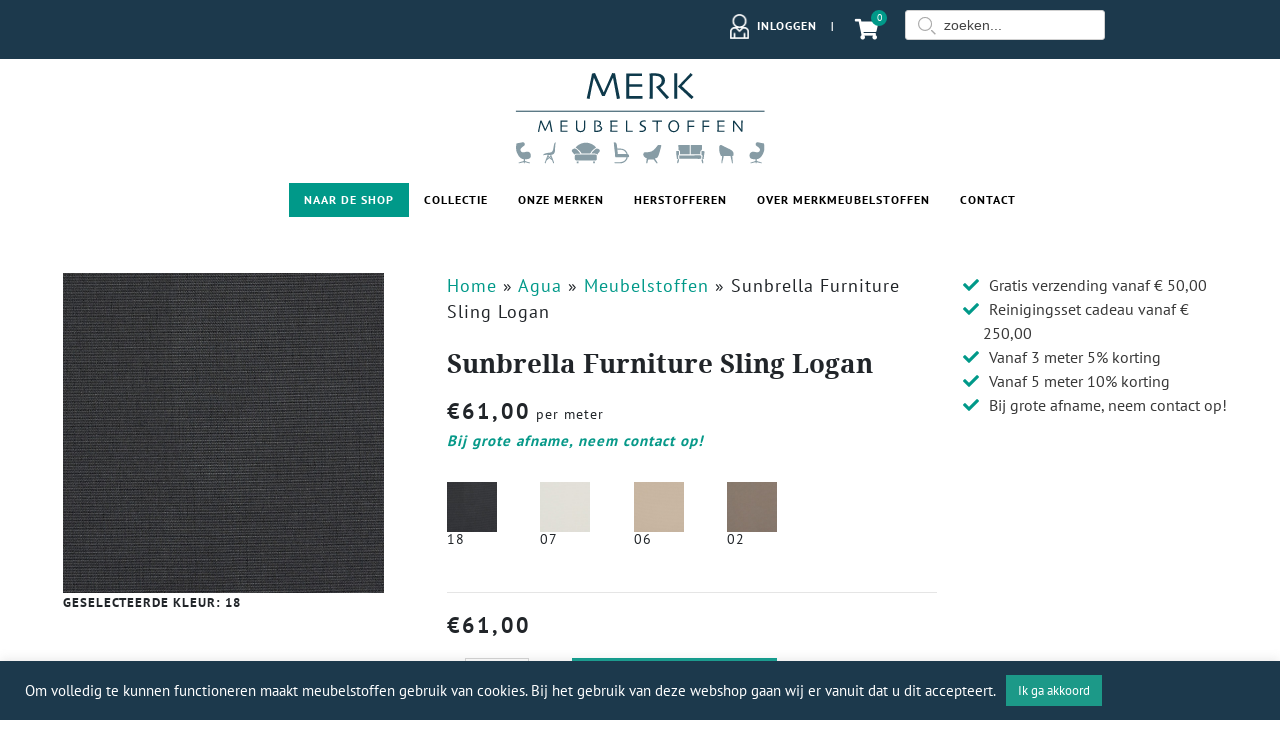

--- FILE ---
content_type: text/html; charset=UTF-8
request_url: https://www.merkmeubelstoffen.nl/product/sunbrella-furniture-sling-logan/
body_size: 22564
content:
<!DOCTYPE html>
<html lang="nl" class="no-js no-svg">
<head class="site__head">

    
    <!-- Set up Meta -->
    <meta http-equiv="X-UA-Compatible" content="IE=edge"/>
    <meta charset="UTF-8">

    <!-- Set the viewport width to device width for mobile -->
    <meta name="viewport" content="width=device-width, initial-scale=1, maximum-scale=1.0, user-scalable=no">

    <!-- Remove Microsoft Edge's & Safari phone-email styling -->
    <meta name="format-detection" content="telephone=no,email=no,url=no,date=no,address=no">

    <!-- Add external fonts below (GoogleFonts/Typekit) -->
    <style>@font-face {
  font-family: 'Roboto';
  font-style: normal;
  font-weight: 400;
  font-stretch: normal;
  src: url(https://fonts.gstatic.com/s/roboto/v50/KFOMCnqEu92Fr1ME7kSn66aGLdTylUAMQXC89YmC2DPNWubEbVmUiA8.ttf) format('truetype');
font-display:swap;}
@font-face {
  font-family: 'Roboto';
  font-style: normal;
  font-weight: 700;
  font-stretch: normal;
  src: url(https://fonts.gstatic.com/s/roboto/v50/KFOMCnqEu92Fr1ME7kSn66aGLdTylUAMQXC89YmC2DPNWuYjalmUiA8.ttf) format('truetype');
font-display:swap;}
</style>    <style>@font-face {
  font-family: 'PT Sans';
  font-style: normal;
  font-weight: 400;
  src: url(https://fonts.gstatic.com/s/ptsans/v18/jizaRExUiTo99u79D0KEwA.ttf) format('truetype');
font-display:swap;}
@font-face {
  font-family: 'PT Sans';
  font-style: normal;
  font-weight: 700;
  src: url(https://fonts.gstatic.com/s/ptsans/v18/jizfRExUiTo99u79B_mh0O6tKA.ttf) format('truetype');
font-display:swap;}
</style>
    
<!-- ==================================== -->
<!--    WordPress website developed by:   -->
<!-- ==================================== -->
<!--                                      -->
<!--    Webworx Digital Agency            -->
<!--                                      -->
<!--    www:    www.webworx.nl            -->
<!--    email:  hello@webworx.nl          -->
<!--                                      -->
<!-- ==================================== -->
<!--         All rights reserved          -->
<!--   Copyright WEBWORX B.V. 2007-2026   -->
<!-- ==================================== -->

    
<!-- Google Tag Manager for WordPress by gtm4wp.com -->
<script data-cfasync="false" data-pagespeed-no-defer>
	var gtm4wp_datalayer_name = "dataLayer";
	var dataLayer = dataLayer || [];
	const gtm4wp_use_sku_instead = 0;
	const gtm4wp_currency = 'EUR';
	const gtm4wp_product_per_impression = 10;
	const gtm4wp_clear_ecommerce = false;
	const gtm4wp_datalayer_max_timeout = 2000;
</script>
<!-- End Google Tag Manager for WordPress by gtm4wp.com -->
<!-- Search Engine Optimization door Rank Math - https://rankmath.com/ -->
<title>Sunbrella Furniture Sling Logan - Merkmeubelstoffen</title>
<meta name="robots" content="follow, index, max-snippet:-1, max-video-preview:-1, max-image-preview:large"/>
<link rel="canonical" href="https://www.merkmeubelstoffen.nl/product/sunbrella-furniture-sling-logan/" />
<meta property="og:locale" content="nl_NL" />
<meta property="og:type" content="product" />
<meta property="og:title" content="Sunbrella Furniture Sling Logan - Merkmeubelstoffen" />
<meta property="og:url" content="https://www.merkmeubelstoffen.nl/product/sunbrella-furniture-sling-logan/" />
<meta property="og:site_name" content="Merkmeubelstoffen" />
<meta property="og:updated_time" content="2026-01-15T21:45:35+01:00" />
<meta property="og:image" content="https://www.merkmeubelstoffen.nl/wp-content/uploads/2020/11/sunbrella-50045-18-137-sling-logan-graphite.jpg" />
<meta property="og:image:secure_url" content="https://www.merkmeubelstoffen.nl/wp-content/uploads/2020/11/sunbrella-50045-18-137-sling-logan-graphite.jpg" />
<meta property="og:image:width" content="600" />
<meta property="og:image:height" content="600" />
<meta property="og:image:alt" content="Sunbrella Furniture Sling Logan Donkergrijs Meubelstoffen, Outdoor" />
<meta property="og:image:type" content="image/jpeg" />
<meta property="product:availability" content="instock" />
<meta name="twitter:card" content="summary_large_image" />
<meta name="twitter:title" content="Sunbrella Furniture Sling Logan - Merkmeubelstoffen" />
<meta name="twitter:image" content="https://www.merkmeubelstoffen.nl/wp-content/uploads/2020/11/sunbrella-50045-18-137-sling-logan-graphite.jpg" />
<meta name="twitter:label1" content="Prijs" />
<meta name="twitter:data1" content="&euro;61,00" />
<meta name="twitter:label2" content="Beschikbaarheid" />
<meta name="twitter:data2" content="Op voorraad" />
<script type="application/ld+json" class="rank-math-schema">{"@context":"https://schema.org","@graph":[{"@type":"Organization","@id":"https://www.merkmeubelstoffen.nl/#organization","name":"Merkmeubelstoffen","url":"https://www.merkmeubelstoffen.nl","logo":{"@type":"ImageObject","@id":"https://www.merkmeubelstoffen.nl/#logo","url":"https://www.merkmeubelstoffen.nl/wp-content/uploads/2021/03/logo.png","contentUrl":"https://www.merkmeubelstoffen.nl/wp-content/uploads/2021/03/logo.png","caption":"Merkmeubelstoffen","inLanguage":"nl-NL","width":"1332","height":"427"}},{"@type":"WebSite","@id":"https://www.merkmeubelstoffen.nl/#website","url":"https://www.merkmeubelstoffen.nl","name":"Merkmeubelstoffen","publisher":{"@id":"https://www.merkmeubelstoffen.nl/#organization"},"inLanguage":"nl-NL"},{"@type":"ImageObject","@id":"https://www.merkmeubelstoffen.nl/wp-content/uploads/2020/11/sunbrella-50045-18-137-sling-logan-graphite.jpg","url":"https://www.merkmeubelstoffen.nl/wp-content/uploads/2020/11/sunbrella-50045-18-137-sling-logan-graphite.jpg","width":"600","height":"600","caption":"Sunbrella Furniture Sling Logan Donkergrijs Meubelstoffen, Outdoor","inLanguage":"nl-NL"},{"@type":"BreadcrumbList","@id":"https://www.merkmeubelstoffen.nl/product/sunbrella-furniture-sling-logan/#breadcrumb","itemListElement":[{"@type":"ListItem","position":"1","item":{"@id":"https://www.merkmeubelstoffen.nl","name":"Home"}},{"@type":"ListItem","position":"2","item":{"@id":"https://www.merkmeubelstoffen.nl/product-category/agua/","name":"Agua"}},{"@type":"ListItem","position":"3","item":{"@id":"https://www.merkmeubelstoffen.nl/product-category/agua/meubelstoffen/","name":"Meubelstoffen"}},{"@type":"ListItem","position":"4","item":{"@id":"https://www.merkmeubelstoffen.nl/product/sunbrella-furniture-sling-logan/","name":"Sunbrella Furniture Sling Logan"}}]},{"@type":"ItemPage","@id":"https://www.merkmeubelstoffen.nl/product/sunbrella-furniture-sling-logan/#webpage","url":"https://www.merkmeubelstoffen.nl/product/sunbrella-furniture-sling-logan/","name":"Sunbrella Furniture Sling Logan - Merkmeubelstoffen","datePublished":"2020-11-11T11:08:39+01:00","dateModified":"2026-01-15T21:45:35+01:00","isPartOf":{"@id":"https://www.merkmeubelstoffen.nl/#website"},"primaryImageOfPage":{"@id":"https://www.merkmeubelstoffen.nl/wp-content/uploads/2020/11/sunbrella-50045-18-137-sling-logan-graphite.jpg"},"inLanguage":"nl-NL","breadcrumb":{"@id":"https://www.merkmeubelstoffen.nl/product/sunbrella-furniture-sling-logan/#breadcrumb"}},{"@type":"Product","name":"Sunbrella Furniture Sling Logan - Merkmeubelstoffen","sku":"119015","category":"Agua &gt; Meubelstoffen","mainEntityOfPage":{"@id":"https://www.merkmeubelstoffen.nl/product/sunbrella-furniture-sling-logan/#webpage"},"image":[{"@type":"ImageObject","url":"https://www.merkmeubelstoffen.nl/wp-content/uploads/2020/11/sunbrella-50045-18-137-sling-logan-graphite.jpg","height":"600","width":"600"}],"offers":{"@type":"Offer","price":"61.00","priceValidUntil":"2027-12-31","priceSpecification":{"price":"61.00","priceCurrency":"EUR","valueAddedTaxIncluded":"true"},"priceCurrency":"EUR","availability":"http://schema.org/InStock","seller":{"@type":"Organization","@id":"https://www.merkmeubelstoffen.nl/","name":"Merkmeubelstoffen","url":"https://www.merkmeubelstoffen.nl","logo":"https://www.merkmeubelstoffen.nl/wp-content/uploads/2021/03/logo.png"},"url":"https://www.merkmeubelstoffen.nl/product/sunbrella-furniture-sling-logan/"},"color":"02, 06, 07, 18","@id":"https://www.merkmeubelstoffen.nl/product/sunbrella-furniture-sling-logan/#richSnippet"}]}</script>
<!-- /Rank Math WordPress SEO plugin -->

<link rel='dns-prefetch' href='//cdn.jsdelivr.net' />
<link rel="alternate" title="oEmbed (JSON)" type="application/json+oembed" href="https://www.merkmeubelstoffen.nl/wp-json/oembed/1.0/embed?url=https%3A%2F%2Fwww.merkmeubelstoffen.nl%2Fproduct%2Fsunbrella-furniture-sling-logan%2F" />
<link rel="alternate" title="oEmbed (XML)" type="text/xml+oembed" href="https://www.merkmeubelstoffen.nl/wp-json/oembed/1.0/embed?url=https%3A%2F%2Fwww.merkmeubelstoffen.nl%2Fproduct%2Fsunbrella-furniture-sling-logan%2F&#038;format=xml" />
<style id='wp-img-auto-sizes-contain-inline-css' type='text/css'>
img:is([sizes=auto i],[sizes^="auto," i]){contain-intrinsic-size:3000px 1500px}
/*# sourceURL=wp-img-auto-sizes-contain-inline-css */
</style>
<style id='classic-theme-styles-inline-css' type='text/css'>
/*! This file is auto-generated */
.wp-block-button__link{color:#fff;background-color:#32373c;border-radius:9999px;box-shadow:none;text-decoration:none;padding:calc(.667em + 2px) calc(1.333em + 2px);font-size:1.125em}.wp-block-file__button{background:#32373c;color:#fff;text-decoration:none}
/*# sourceURL=/wp-includes/css/classic-themes.min.css */
</style>
<link rel='stylesheet' id='cookie-law-info-css' href='https://www.merkmeubelstoffen.nl/wp-content/plugins/cookie-law-info/legacy/public/css/cookie-law-info-public.css?ver=3.3.9.1' type='text/css' media='all' />
<link rel='stylesheet' id='cookie-law-info-gdpr-css' href='https://www.merkmeubelstoffen.nl/wp-content/plugins/cookie-law-info/legacy/public/css/cookie-law-info-gdpr.css?ver=3.3.9.1' type='text/css' media='all' />
<link rel='stylesheet' id='woocommerce-layout-css' href='https://www.merkmeubelstoffen.nl/wp-content/plugins/woocommerce/assets/css/woocommerce-layout.css?ver=10.4.3' type='text/css' media='all' />
<link rel='stylesheet' id='woocommerce-smallscreen-css' href='https://www.merkmeubelstoffen.nl/wp-content/plugins/woocommerce/assets/css/woocommerce-smallscreen.css?ver=10.4.3' type='text/css' media='only screen and (max-width: 768px)' />
<link rel='stylesheet' id='woocommerce-general-css' href='https://www.merkmeubelstoffen.nl/wp-content/plugins/woocommerce/assets/css/woocommerce.css?ver=10.4.3' type='text/css' media='all' />
<style id='woocommerce-inline-inline-css' type='text/css'>
.woocommerce form .form-row .required { visibility: visible; }
/*# sourceURL=woocommerce-inline-inline-css */
</style>
<link rel='stylesheet' id='xoo-cp-style-css' href='https://www.merkmeubelstoffen.nl/wp-content/plugins/added-to-cart-popup-woocommerce/assets/css/xoo-cp-style.css?ver=1.8.2' type='text/css' media='all' />
<style id='xoo-cp-style-inline-css' type='text/css'>
a.xoo-cp-btn-ch{
				display: none;
			}
			.xoo-cp-container{
				max-width: 680px;
			}
			.xcp-btn{
				background-color: #009989;
				color: #ffffff;
				font-size: 14px;
				border-radius: 0px;
				border: 1px solid #009989;
			}
			.xcp-btn:hover{
				color: #ffffff;
			}
			td.xoo-cp-pimg{
				width: 20%;
			}
			table.xoo-cp-pdetails , table.xoo-cp-pdetails tr{
				border: 0!important;
			}
			table.xoo-cp-pdetails td{
				border-style: solid;
				border-width: 0px;
				border-color: #ebe9eb;
			}
/*# sourceURL=xoo-cp-style-inline-css */
</style>
<link rel='stylesheet' id='app-styles-css' href='https://www.merkmeubelstoffen.nl/wp-content/themes/mms/dist/css/app.css' type='text/css' media='all' />
<link rel='stylesheet' id='fancybox_css-css' href='https://cdn.jsdelivr.net/npm/@fancyapps/ui@4.0/dist/fancybox.css?ver=4.0' type='text/css' media='all' />
<script type="text/javascript" src="https://www.merkmeubelstoffen.nl/wp-includes/js/jquery/jquery.min.js?ver=3.7.1" id="jquery-core-js"></script>
<script type="text/javascript" src="https://www.merkmeubelstoffen.nl/wp-includes/js/jquery/jquery-migrate.min.js?ver=3.4.1" id="jquery-migrate-js"></script>
<script type="text/javascript" id="cookie-law-info-js-extra">
/* <![CDATA[ */
var Cli_Data = {"nn_cookie_ids":[],"cookielist":[],"non_necessary_cookies":[],"ccpaEnabled":"","ccpaRegionBased":"","ccpaBarEnabled":"","strictlyEnabled":["necessary","obligatoire"],"ccpaType":"gdpr","js_blocking":"1","custom_integration":"","triggerDomRefresh":"","secure_cookies":""};
var cli_cookiebar_settings = {"animate_speed_hide":"500","animate_speed_show":"500","background":"#1c394c","border":"#b1a6a6c2","border_on":"","button_1_button_colour":"#1c9988","button_1_button_hover":"#167a6d","button_1_link_colour":"#fff","button_1_as_button":"1","button_1_new_win":"","button_2_button_colour":"#333","button_2_button_hover":"#292929","button_2_link_colour":"#444","button_2_as_button":"","button_2_hidebar":"","button_3_button_colour":"#3566bb","button_3_button_hover":"#2a5296","button_3_link_colour":"#fff","button_3_as_button":"1","button_3_new_win":"","button_4_button_colour":"#000","button_4_button_hover":"#000000","button_4_link_colour":"#333333","button_4_as_button":"","button_7_button_colour":"#61a229","button_7_button_hover":"#4e8221","button_7_link_colour":"#fff","button_7_as_button":"1","button_7_new_win":"","font_family":"inherit","header_fix":"","notify_animate_hide":"1","notify_animate_show":"","notify_div_id":"#cookie-law-info-bar","notify_position_horizontal":"right","notify_position_vertical":"bottom","scroll_close":"","scroll_close_reload":"","accept_close_reload":"","reject_close_reload":"","showagain_tab":"","showagain_background":"#fff","showagain_border":"#000","showagain_div_id":"#cookie-law-info-again","showagain_x_position":"100px","text":"#ffffff","show_once_yn":"","show_once":"10000","logging_on":"","as_popup":"","popup_overlay":"1","bar_heading_text":"","cookie_bar_as":"banner","popup_showagain_position":"bottom-right","widget_position":"left"};
var log_object = {"ajax_url":"https://www.merkmeubelstoffen.nl/wp-admin/admin-ajax.php"};
//# sourceURL=cookie-law-info-js-extra
/* ]]> */
</script>
<script type="text/javascript" src="https://www.merkmeubelstoffen.nl/wp-content/plugins/cookie-law-info/legacy/public/js/cookie-law-info-public.js?ver=3.3.9.1" id="cookie-law-info-js"></script>
<script type="text/javascript" id="tp-js-js-extra">
/* <![CDATA[ */
var trustpilot_settings = {"key":"","TrustpilotScriptUrl":"https://invitejs.trustpilot.com/tp.min.js","IntegrationAppUrl":"//ecommscript-integrationapp.trustpilot.com","PreviewScriptUrl":"//ecommplugins-scripts.trustpilot.com/v2.1/js/preview.min.js","PreviewCssUrl":"//ecommplugins-scripts.trustpilot.com/v2.1/css/preview.min.css","PreviewWPCssUrl":"//ecommplugins-scripts.trustpilot.com/v2.1/css/preview_wp.css","WidgetScriptUrl":"//widget.trustpilot.com/bootstrap/v5/tp.widget.bootstrap.min.js"};
//# sourceURL=tp-js-js-extra
/* ]]> */
</script>
<script type="text/javascript" src="https://www.merkmeubelstoffen.nl/wp-content/plugins/trustpilot-reviews/review/assets/js/headerScript.min.js?ver=1.0&#039; async=&#039;async" id="tp-js-js"></script>
<script type="text/javascript" src="https://www.merkmeubelstoffen.nl/wp-content/plugins/woocommerce/assets/js/jquery-blockui/jquery.blockUI.min.js?ver=2.7.0-wc.10.4.3" id="wc-jquery-blockui-js" defer="defer" data-wp-strategy="defer"></script>
<script type="text/javascript" id="wc-add-to-cart-js-extra">
/* <![CDATA[ */
var wc_add_to_cart_params = {"ajax_url":"/wp-admin/admin-ajax.php","wc_ajax_url":"/?wc-ajax=%%endpoint%%","i18n_view_cart":"Bekijk winkelwagen","cart_url":"https://www.merkmeubelstoffen.nl/winkelwagen/","is_cart":"","cart_redirect_after_add":"no"};
//# sourceURL=wc-add-to-cart-js-extra
/* ]]> */
</script>
<script type="text/javascript" src="https://www.merkmeubelstoffen.nl/wp-content/plugins/woocommerce/assets/js/frontend/add-to-cart.min.js?ver=10.4.3" id="wc-add-to-cart-js" defer="defer" data-wp-strategy="defer"></script>
<script type="text/javascript" id="wc-single-product-js-extra">
/* <![CDATA[ */
var wc_single_product_params = {"i18n_required_rating_text":"Selecteer een waardering","i18n_rating_options":["1 van de 5 sterren","2 van de 5 sterren","3 van de 5 sterren","4 van de 5 sterren","5 van de 5 sterren"],"i18n_product_gallery_trigger_text":"Afbeeldinggalerij in volledig scherm bekijken","review_rating_required":"yes","flexslider":{"rtl":false,"animation":"slide","smoothHeight":true,"directionNav":false,"controlNav":"thumbnails","slideshow":false,"animationSpeed":500,"animationLoop":false,"allowOneSlide":false},"zoom_enabled":"","zoom_options":[],"photoswipe_enabled":"","photoswipe_options":{"shareEl":false,"closeOnScroll":false,"history":false,"hideAnimationDuration":0,"showAnimationDuration":0},"flexslider_enabled":""};
//# sourceURL=wc-single-product-js-extra
/* ]]> */
</script>
<script type="text/javascript" src="https://www.merkmeubelstoffen.nl/wp-content/plugins/woocommerce/assets/js/frontend/single-product.min.js?ver=10.4.3" id="wc-single-product-js" defer="defer" data-wp-strategy="defer"></script>
<script type="text/javascript" src="https://www.merkmeubelstoffen.nl/wp-content/plugins/woocommerce/assets/js/js-cookie/js.cookie.min.js?ver=2.1.4-wc.10.4.3" id="wc-js-cookie-js" defer="defer" data-wp-strategy="defer"></script>
<script type="text/javascript" id="woocommerce-js-extra">
/* <![CDATA[ */
var woocommerce_params = {"ajax_url":"/wp-admin/admin-ajax.php","wc_ajax_url":"/?wc-ajax=%%endpoint%%","i18n_password_show":"Wachtwoord weergeven","i18n_password_hide":"Wachtwoord verbergen"};
//# sourceURL=woocommerce-js-extra
/* ]]> */
</script>
<script type="text/javascript" src="https://www.merkmeubelstoffen.nl/wp-content/plugins/woocommerce/assets/js/frontend/woocommerce.min.js?ver=10.4.3" id="woocommerce-js" defer="defer" data-wp-strategy="defer"></script>
<link rel="https://api.w.org/" href="https://www.merkmeubelstoffen.nl/wp-json/" /><link rel="alternate" title="JSON" type="application/json" href="https://www.merkmeubelstoffen.nl/wp-json/wp/v2/product/456018" /><link rel="EditURI" type="application/rsd+xml" title="RSD" href="https://www.merkmeubelstoffen.nl/xmlrpc.php?rsd" />
<link rel='shortlink' href='https://www.merkmeubelstoffen.nl/?p=456018' />
<!-- start Simple Custom CSS and JS -->
<meta name="google-site-verification" content="buSoiNmWhD2eMsjGPqnKiStmPEhzlWT1IR1jqiJ34z8" /><!-- end Simple Custom CSS and JS -->
<script type="text/javascript">
						(function () {
							window.siqConfig = {
								engineKey: "f4c4c885c16197c64d811a807ee84a01"
							};
							window.siqConfig.baseUrl = "//pub.searchiq.co/";
							window.siqConfig.preview = true;
							var script = document.createElement("SCRIPT");
							script.src = window.siqConfig.baseUrl + "js/container/siq-container-2.js?cb=" + (Math.floor(Math.random()*999999)) + "&engineKey=" + siqConfig.engineKey;
							script.id = "siq-container";
							document.getElementsByTagName("HEAD")[0].appendChild(script);
						})();
					</script>
<!-- Google Tag Manager for WordPress by gtm4wp.com -->
<!-- GTM Container placement set to footer -->
<script data-cfasync="false" data-pagespeed-no-defer type="text/javascript">
	var dataLayer_content = {"pagePostType":"product","pagePostType2":"single-product","pagePostAuthor":"klik3","productRatingCounts":[],"productAverageRating":0,"productReviewCount":0,"productType":"variable","productIsVariable":1};
	dataLayer.push( dataLayer_content );
</script>
<script data-cfasync="false" data-pagespeed-no-defer type="text/javascript">
(function(w,d,s,l,i){w[l]=w[l]||[];w[l].push({'gtm.start':
new Date().getTime(),event:'gtm.js'});var f=d.getElementsByTagName(s)[0],
j=d.createElement(s),dl=l!='dataLayer'?'&l='+l:'';j.async=true;j.src=
'//www.googletagmanager.com/gtm.js?id='+i+dl;f.parentNode.insertBefore(j,f);
})(window,document,'script','dataLayer','GTM-5SR55SR');
</script>
<!-- End Google Tag Manager for WordPress by gtm4wp.com -->        <script>
            (function(h,o,t,j,a,r){
                h.hj=h.hj||function(){(h.hj.q=h.hj.q||[]).push(arguments)};
                h._hjSettings={hjid:2088009,hjsv:6};
                a=o.getElementsByTagName('head')[0];
                r=o.createElement('script');r.async=1;
                r.src=t+h._hjSettings.hjid+j+h._hjSettings.hjsv;
                a.appendChild(r);
            })(window,document,'https://static.hotjar.com/c/hotjar-','.js?sv=');
        </script>
        	<noscript><style>.woocommerce-product-gallery{ opacity: 1 !important; }</style></noscript>
	<link rel="icon" href="https://www.merkmeubelstoffen.nl/wp-content/uploads/2021/03/cropped-favicon-1-32x32.png" sizes="32x32" />
<link rel="icon" href="https://www.merkmeubelstoffen.nl/wp-content/uploads/2021/03/cropped-favicon-1-192x192.png" sizes="192x192" />
<link rel="apple-touch-icon" href="https://www.merkmeubelstoffen.nl/wp-content/uploads/2021/03/cropped-favicon-1-180x180.png" />
<meta name="msapplication-TileImage" content="https://www.merkmeubelstoffen.nl/wp-content/uploads/2021/03/cropped-favicon-1-270x270.png" />
		<style type="text/css" id="wp-custom-css">
			.wpml-ls-flag {
  width:100%;
}
.widecolumn {
	max-width: 1200px;
	margin: 2rem auto;
	padding: 1rem;
}
.usps {
    display: flex;
    justify-content: space-between;
    background-color: #f5f5f5;
    padding: 15px 220px;
		width: 250%;
		margin-left: -570px;
}
.maps {
	margin-bottom: -70px;
	margin-left: -570px;
	width: 250%;
}

.mobile-space {
	display: none;
}
.mobile-space-top {
	display: none;	
}

@media (max-width: 991px) {
.woocommerce .ProductOverview ul.products li:nth-child(odd) {
	clear:left !important;
}
}

.link-style {
	background: none!important;
	color: #009989!important;
	text-transform: none!important;
	text-decoration: underline!important;
	padding: 0!important;
	font-weight: 600;
}

.link-style:hover {
	color: #009989!important;
	background: none!important;
}
@media (max-width: 980px) {
.usps {
    display: block;
		padding: 30px 20px;
		width: 130%;
		margin-left: -40px;
    margin-bottom: -30px;
}
	.maps {
	display: none;
}
	.mobile-space {
	display: block;
}
	.mobile-space-top {
		display: block;
		margin-top: -70px;
}
	.breadcr {
		margin-left: -18px
	}
}

h2 {
	font-family: Droid Serif!important;
	line-height: 1em;
}
h3 {
	font-family: Droid Serif!important;
	font-weight: bold;
}


.breadcr{
  display: block;
  margin-bottom: -50px;
}

.breadcr ul {
    margin: 0 0 0 0;
    padding: 0px;
}

.breadcr ul li{
  display: inline-block;
  margin-left: 0px;
}

.breadcr ul li:after{
  content: " / ";
}

.breadcr ul li:last-child:after{
  content: "  ";
}

.breadcr br {
	display: none;
}

.grizzlycta {
    color: #ffffff !important;
    padding: 10px 20px !important;
    display: inline-block;
    background: #1C394C;
    border-radius: 4px;
    transition: all .2s ease-in-out;
}

.grizzlycta:hover {
  color: #ffffff !important;
  background: #1C394C;
	opacity: 0.50;
  text-decoration: unset !important;
}

#menu.fixed {
	padding: 10px;
}


.siq_search_results .siq-prdtls-price {display: none !important;}


/*.second-price span:not(.amount) {color: #ff7500; }
*/


.header_msg {
 line-height: 20px;
}

.fancybox__backdrop {
	background: var(--fancybox-bg, rgba(24, 24, 27, 0.60)) !important;
}

.stock_label {
    color: #28a745 !important;
}

@media (min-width: 600px) {
	.form.gray .gform_wrapper .gform_body span, .gform_wrapper .gform_body span {
    display: inline-block !important;
    max-width: 210px !important;
	}
}

.gfield-choice-input {
		float: left !important;
    position: relative !important;
    width: 16px !important;
    margin-top: 4px !important;
    margin-right: 10px !important;
	}



/* checkout postcode checker field */
section#woo .woocommerce form input[type="number"] {
    border: 1px solid lightgray;
    width: 100%;
    padding: 10px 17px;
    outline: 0;
    resize: none;
    font-family: inherit;
    line-height: 18px;
    background-color: #fff;
    color: #8d8d8d;
    text-align: left;
}		</style>
		
    
<link rel='stylesheet' id='wc-blocks-style-css' href='https://www.merkmeubelstoffen.nl/wp-content/plugins/woocommerce/assets/client/blocks/wc-blocks.css?ver=wc-10.4.3' type='text/css' media='all' />
<style id='global-styles-inline-css' type='text/css'>
:root{--wp--preset--aspect-ratio--square: 1;--wp--preset--aspect-ratio--4-3: 4/3;--wp--preset--aspect-ratio--3-4: 3/4;--wp--preset--aspect-ratio--3-2: 3/2;--wp--preset--aspect-ratio--2-3: 2/3;--wp--preset--aspect-ratio--16-9: 16/9;--wp--preset--aspect-ratio--9-16: 9/16;--wp--preset--color--black: #000000;--wp--preset--color--cyan-bluish-gray: #abb8c3;--wp--preset--color--white: #ffffff;--wp--preset--color--pale-pink: #f78da7;--wp--preset--color--vivid-red: #cf2e2e;--wp--preset--color--luminous-vivid-orange: #ff6900;--wp--preset--color--luminous-vivid-amber: #fcb900;--wp--preset--color--light-green-cyan: #7bdcb5;--wp--preset--color--vivid-green-cyan: #00d084;--wp--preset--color--pale-cyan-blue: #8ed1fc;--wp--preset--color--vivid-cyan-blue: #0693e3;--wp--preset--color--vivid-purple: #9b51e0;--wp--preset--gradient--vivid-cyan-blue-to-vivid-purple: linear-gradient(135deg,rgb(6,147,227) 0%,rgb(155,81,224) 100%);--wp--preset--gradient--light-green-cyan-to-vivid-green-cyan: linear-gradient(135deg,rgb(122,220,180) 0%,rgb(0,208,130) 100%);--wp--preset--gradient--luminous-vivid-amber-to-luminous-vivid-orange: linear-gradient(135deg,rgb(252,185,0) 0%,rgb(255,105,0) 100%);--wp--preset--gradient--luminous-vivid-orange-to-vivid-red: linear-gradient(135deg,rgb(255,105,0) 0%,rgb(207,46,46) 100%);--wp--preset--gradient--very-light-gray-to-cyan-bluish-gray: linear-gradient(135deg,rgb(238,238,238) 0%,rgb(169,184,195) 100%);--wp--preset--gradient--cool-to-warm-spectrum: linear-gradient(135deg,rgb(74,234,220) 0%,rgb(151,120,209) 20%,rgb(207,42,186) 40%,rgb(238,44,130) 60%,rgb(251,105,98) 80%,rgb(254,248,76) 100%);--wp--preset--gradient--blush-light-purple: linear-gradient(135deg,rgb(255,206,236) 0%,rgb(152,150,240) 100%);--wp--preset--gradient--blush-bordeaux: linear-gradient(135deg,rgb(254,205,165) 0%,rgb(254,45,45) 50%,rgb(107,0,62) 100%);--wp--preset--gradient--luminous-dusk: linear-gradient(135deg,rgb(255,203,112) 0%,rgb(199,81,192) 50%,rgb(65,88,208) 100%);--wp--preset--gradient--pale-ocean: linear-gradient(135deg,rgb(255,245,203) 0%,rgb(182,227,212) 50%,rgb(51,167,181) 100%);--wp--preset--gradient--electric-grass: linear-gradient(135deg,rgb(202,248,128) 0%,rgb(113,206,126) 100%);--wp--preset--gradient--midnight: linear-gradient(135deg,rgb(2,3,129) 0%,rgb(40,116,252) 100%);--wp--preset--font-size--small: 13px;--wp--preset--font-size--medium: 20px;--wp--preset--font-size--large: 36px;--wp--preset--font-size--x-large: 42px;--wp--preset--spacing--20: 0.44rem;--wp--preset--spacing--30: 0.67rem;--wp--preset--spacing--40: 1rem;--wp--preset--spacing--50: 1.5rem;--wp--preset--spacing--60: 2.25rem;--wp--preset--spacing--70: 3.38rem;--wp--preset--spacing--80: 5.06rem;--wp--preset--shadow--natural: 6px 6px 9px rgba(0, 0, 0, 0.2);--wp--preset--shadow--deep: 12px 12px 50px rgba(0, 0, 0, 0.4);--wp--preset--shadow--sharp: 6px 6px 0px rgba(0, 0, 0, 0.2);--wp--preset--shadow--outlined: 6px 6px 0px -3px rgb(255, 255, 255), 6px 6px rgb(0, 0, 0);--wp--preset--shadow--crisp: 6px 6px 0px rgb(0, 0, 0);}:where(.is-layout-flex){gap: 0.5em;}:where(.is-layout-grid){gap: 0.5em;}body .is-layout-flex{display: flex;}.is-layout-flex{flex-wrap: wrap;align-items: center;}.is-layout-flex > :is(*, div){margin: 0;}body .is-layout-grid{display: grid;}.is-layout-grid > :is(*, div){margin: 0;}:where(.wp-block-columns.is-layout-flex){gap: 2em;}:where(.wp-block-columns.is-layout-grid){gap: 2em;}:where(.wp-block-post-template.is-layout-flex){gap: 1.25em;}:where(.wp-block-post-template.is-layout-grid){gap: 1.25em;}.has-black-color{color: var(--wp--preset--color--black) !important;}.has-cyan-bluish-gray-color{color: var(--wp--preset--color--cyan-bluish-gray) !important;}.has-white-color{color: var(--wp--preset--color--white) !important;}.has-pale-pink-color{color: var(--wp--preset--color--pale-pink) !important;}.has-vivid-red-color{color: var(--wp--preset--color--vivid-red) !important;}.has-luminous-vivid-orange-color{color: var(--wp--preset--color--luminous-vivid-orange) !important;}.has-luminous-vivid-amber-color{color: var(--wp--preset--color--luminous-vivid-amber) !important;}.has-light-green-cyan-color{color: var(--wp--preset--color--light-green-cyan) !important;}.has-vivid-green-cyan-color{color: var(--wp--preset--color--vivid-green-cyan) !important;}.has-pale-cyan-blue-color{color: var(--wp--preset--color--pale-cyan-blue) !important;}.has-vivid-cyan-blue-color{color: var(--wp--preset--color--vivid-cyan-blue) !important;}.has-vivid-purple-color{color: var(--wp--preset--color--vivid-purple) !important;}.has-black-background-color{background-color: var(--wp--preset--color--black) !important;}.has-cyan-bluish-gray-background-color{background-color: var(--wp--preset--color--cyan-bluish-gray) !important;}.has-white-background-color{background-color: var(--wp--preset--color--white) !important;}.has-pale-pink-background-color{background-color: var(--wp--preset--color--pale-pink) !important;}.has-vivid-red-background-color{background-color: var(--wp--preset--color--vivid-red) !important;}.has-luminous-vivid-orange-background-color{background-color: var(--wp--preset--color--luminous-vivid-orange) !important;}.has-luminous-vivid-amber-background-color{background-color: var(--wp--preset--color--luminous-vivid-amber) !important;}.has-light-green-cyan-background-color{background-color: var(--wp--preset--color--light-green-cyan) !important;}.has-vivid-green-cyan-background-color{background-color: var(--wp--preset--color--vivid-green-cyan) !important;}.has-pale-cyan-blue-background-color{background-color: var(--wp--preset--color--pale-cyan-blue) !important;}.has-vivid-cyan-blue-background-color{background-color: var(--wp--preset--color--vivid-cyan-blue) !important;}.has-vivid-purple-background-color{background-color: var(--wp--preset--color--vivid-purple) !important;}.has-black-border-color{border-color: var(--wp--preset--color--black) !important;}.has-cyan-bluish-gray-border-color{border-color: var(--wp--preset--color--cyan-bluish-gray) !important;}.has-white-border-color{border-color: var(--wp--preset--color--white) !important;}.has-pale-pink-border-color{border-color: var(--wp--preset--color--pale-pink) !important;}.has-vivid-red-border-color{border-color: var(--wp--preset--color--vivid-red) !important;}.has-luminous-vivid-orange-border-color{border-color: var(--wp--preset--color--luminous-vivid-orange) !important;}.has-luminous-vivid-amber-border-color{border-color: var(--wp--preset--color--luminous-vivid-amber) !important;}.has-light-green-cyan-border-color{border-color: var(--wp--preset--color--light-green-cyan) !important;}.has-vivid-green-cyan-border-color{border-color: var(--wp--preset--color--vivid-green-cyan) !important;}.has-pale-cyan-blue-border-color{border-color: var(--wp--preset--color--pale-cyan-blue) !important;}.has-vivid-cyan-blue-border-color{border-color: var(--wp--preset--color--vivid-cyan-blue) !important;}.has-vivid-purple-border-color{border-color: var(--wp--preset--color--vivid-purple) !important;}.has-vivid-cyan-blue-to-vivid-purple-gradient-background{background: var(--wp--preset--gradient--vivid-cyan-blue-to-vivid-purple) !important;}.has-light-green-cyan-to-vivid-green-cyan-gradient-background{background: var(--wp--preset--gradient--light-green-cyan-to-vivid-green-cyan) !important;}.has-luminous-vivid-amber-to-luminous-vivid-orange-gradient-background{background: var(--wp--preset--gradient--luminous-vivid-amber-to-luminous-vivid-orange) !important;}.has-luminous-vivid-orange-to-vivid-red-gradient-background{background: var(--wp--preset--gradient--luminous-vivid-orange-to-vivid-red) !important;}.has-very-light-gray-to-cyan-bluish-gray-gradient-background{background: var(--wp--preset--gradient--very-light-gray-to-cyan-bluish-gray) !important;}.has-cool-to-warm-spectrum-gradient-background{background: var(--wp--preset--gradient--cool-to-warm-spectrum) !important;}.has-blush-light-purple-gradient-background{background: var(--wp--preset--gradient--blush-light-purple) !important;}.has-blush-bordeaux-gradient-background{background: var(--wp--preset--gradient--blush-bordeaux) !important;}.has-luminous-dusk-gradient-background{background: var(--wp--preset--gradient--luminous-dusk) !important;}.has-pale-ocean-gradient-background{background: var(--wp--preset--gradient--pale-ocean) !important;}.has-electric-grass-gradient-background{background: var(--wp--preset--gradient--electric-grass) !important;}.has-midnight-gradient-background{background: var(--wp--preset--gradient--midnight) !important;}.has-small-font-size{font-size: var(--wp--preset--font-size--small) !important;}.has-medium-font-size{font-size: var(--wp--preset--font-size--medium) !important;}.has-large-font-size{font-size: var(--wp--preset--font-size--large) !important;}.has-x-large-font-size{font-size: var(--wp--preset--font-size--x-large) !important;}
/*# sourceURL=global-styles-inline-css */
</style>
<link rel='stylesheet' id='siq_icon_css-css' href='https://www.merkmeubelstoffen.nl/wp-content/plugins/searchiq/assets/5.1/css/frontend/icon-moon.css?ver=1769094018' type='text/css' media='all' />
<link rel='stylesheet' id='siq_front_css-css' href='https://www.merkmeubelstoffen.nl/wp-content/plugins/searchiq/assets/5.1/css/frontend/stylesheet.css?ver=1769094018' type='text/css' media='all' />
<link rel='stylesheet' id='cookie-law-info-table-css' href='https://www.merkmeubelstoffen.nl/wp-content/plugins/cookie-law-info/legacy/public/css/cookie-law-info-table.css?ver=3.3.9.1' type='text/css' media='all' />
</head>
<body class="wp-singular product-template-default single single-product postid-456018 wp-theme-mms site__body no-outline theme-mms woocommerce woocommerce-page woocommerce-no-js">
<!-- scroll to top -->
<div class="scroll">
    <i class="fas fa-arrow-up"></i>
</div>
<!-- top bar -->
<section id="topBar">
    <div class="container-fluid">
        <div class="row">
            <div class="col-md-12 col-lg-9 mx-auto top-right top right">
                <div class="row d-none d-sm-flex">
                    <div class="col-sm-6 col-lg-6 header_msg">

                        <a href="https://www.merkmeubelstoffen.nl/winkel/?_kleur=8" style="font-weight: normal; color: orange;display:inline !important;"> </a>
                    </div>

                    <div class="col-sm-6 col-lg-6">
                        <div class="row">

                            <div class="col-md-12 col-lg-12 has-search text-center text-sm-right">
                                <a href="https://www.merkmeubelstoffen.nl/mijn-account/">
                                    <img src="https://www.merkmeubelstoffen.nl/wp-content/themes/mms/dist/img/icons/male-avatar.png"
                                         alt="">
                                    <p class="text-uppercase">inloggen</p>
                                </a>
                                <span class="divider">|</span>

                                                                                                        <div class="header__cart dropdown">
                                        <button class="cart-button js-cart">
                                            <span class="cart-button-counter cart-button-counter--normal js-cart-counter">0</span>
                                            <i class="fa fa-shopping-cart"></i>
                                        </button>
                                        <div class="header__cart_mini dropdown-menu dropdown-menu-right">
                                            <div class="js-mini-cart-inner">

	<p class="woocommerce-mini-cart__empty-message">Geen producten in de winkelwagen.</p>


</div>
                                        </div>
                                    </div>
                                
                                                                    <label class="position-relative ml-3">
                                        <span class="fa fa-search form-control-feedback"></span>
                                        <div class="siq-expandwdgt-cont siq-searchwidget ">
		  <form class="siq-expandwdgt siq-searchwidget" action="https://www.merkmeubelstoffen.nl">
		    <input type="search" placeholder="zoeken..."  value="" name="s" class="siq-expandwdgt-input siq-searchwidget-input" aria-label="Field for entering a search query"><span class="siq-expandwdgt-icon"></span>
		  </form>
		</div>                                    </label>
                                                        </div>
                        </div>
                    </div>
                </div>
            </div>
        </div>
    </div>

</section>

<!-- brand bar -->
<section id="brandBar">
    <div class="container-fluid">
        <div class="row">
            <!-- brand image -->
            <div class="mr-auto ml-auto brand-image">
                <a href="https://www.merkmeubelstoffen.nl">
                    <img class="d-block" src="https://www.merkmeubelstoffen.nl/wp-content/themes/mms/dist/img/logo_MMS.svg" alt="">
                </a>
            </div>
        </div>
        <!-- mobile search -->
	                <div class="row" style="background: #fff">
                <div class="col offset-sm-1 col-sm-10 d-md-none has-search">
                    <div class="searchBlock">
                        <div class="siq-expandwdgt-cont siq-searchwidget ">
		  <form class="siq-expandwdgt siq-searchwidget" action="https://www.merkmeubelstoffen.nl">
		    <input type="search" placeholder="zoeken..."  value="" name="s" class="siq-expandwdgt-input siq-searchwidget-input" aria-label="Field for entering a search query"><span class="siq-expandwdgt-icon"></span>
		  </form>
		</div>                    </div>
                </div>
            </div>
	        </div>
</section>

<!-- mega menu-->
<section id="menu">
    <a class="logoMenu" href="https://www.merkmeubelstoffen.nl">
        <img src="https://www.merkmeubelstoffen.nl/wp-content/themes/mms/dist/img/logo_MMS.svg" width="250" height="80" alt="MMS">
    </a>
    <div class="hamburgerMenu">
        <i class="fas fa-bars"></i>
    </div>
    <div class="menu-top_menu_left-container"><ul id="menu-top_menu_left" class="menu"><li id="menu-item-265049" class="menu-item menu-item-type-post_type menu-item-object-page current_page_parent menu-item-265049"><a href="https://www.merkmeubelstoffen.nl/winkel/">Naar de shop</a></li>
<li id="menu-item-183517" class="menu-item menu-item-type-post_type menu-item-object-page menu-item-has-children current_page_parent menu-item-183517"><a href="https://www.merkmeubelstoffen.nl/winkel/">Collectie</a>
<ul class="sub-menu">
	<li id="menu-item-333922" class="menu-item menu-item-type-post_type menu-item-object-collectie menu-item-333922"><a href="https://www.merkmeubelstoffen.nl/collectie/meubelleer/">Meubelleer</a></li>
	<li id="menu-item-333923" class="menu-item menu-item-type-post_type menu-item-object-collectie menu-item-333923"><a href="https://www.merkmeubelstoffen.nl/collectie/kunstleer/">Kunstleer</a></li>
	<li id="menu-item-333924" class="menu-item menu-item-type-post_type menu-item-object-collectie menu-item-333924"><a href="https://www.merkmeubelstoffen.nl/collectie/outdoor-stof/">Outdoor stof</a></li>
	<li id="menu-item-333925" class="menu-item menu-item-type-post_type menu-item-object-collectie menu-item-333925"><a href="https://www.merkmeubelstoffen.nl/collectie/paneelstof/">Paneelstof</a></li>
	<li id="menu-item-333926" class="menu-item menu-item-type-post_type menu-item-object-collectie menu-item-333926"><a href="https://www.merkmeubelstoffen.nl/collectie/decoratiestoffen/">Decoratiestoffen</a></li>
	<li id="menu-item-333927" class="menu-item menu-item-type-post_type menu-item-object-collectie menu-item-333927"><a href="https://www.merkmeubelstoffen.nl/collectie/meubelstoffen/">Meubelstoffen</a></li>
	<li id="menu-item-500111" class="menu-item menu-item-type-post_type menu-item-object-page menu-item-500111"><a href="https://www.merkmeubelstoffen.nl/kleuren/">Kleuren</a></li>
	<li id="menu-item-496017" class="menu-item menu-item-type-taxonomy menu-item-object-product_cat menu-item-496017"><a href="https://www.merkmeubelstoffen.nl/product-category/onderhoud/">Onderhoud</a></li>
</ul>
</li>
<li id="menu-item-265116" class="two-columns menu-item menu-item-type-post_type menu-item-object-page menu-item-has-children menu-item-265116"><a href="https://www.merkmeubelstoffen.nl/onze-merken/">Onze merken</a>
<ul class="sub-menu">
	<li id="menu-item-493644" class="menu-item menu-item-type-post_type menu-item-object-onzemerken menu-item-493644"><a href="https://www.merkmeubelstoffen.nl/onzemerken/feline/">Féline</a></li>
	<li id="menu-item-491624" class="menu-item menu-item-type-post_type menu-item-object-onzemerken menu-item-491624"><a href="https://www.merkmeubelstoffen.nl/onzemerken/gispen-originals/">Gispen Originals</a></li>
	<li id="menu-item-490961" class="menu-item menu-item-type-post_type menu-item-object-onzemerken menu-item-490961"><a href="https://www.merkmeubelstoffen.nl/onzemerken/vano/">VANO</a></li>
	<li id="menu-item-493795" class="menu-item menu-item-type-post_type menu-item-object-onzemerken menu-item-493795"><a href="https://www.merkmeubelstoffen.nl/onzemerken/sale/">SALE</a></li>
	<li id="menu-item-483785" class="menu-item menu-item-type-post_type menu-item-object-onzemerken menu-item-483785"><a href="https://www.merkmeubelstoffen.nl/onzemerken/iris-apfel/">Iris Apfel</a></li>
	<li id="menu-item-488680" class="menu-item menu-item-type-post_type menu-item-object-onzemerken menu-item-488680"><a href="https://www.merkmeubelstoffen.nl/onzemerken/sahco/">Sahco</a></li>
	<li id="menu-item-333918" class="menu-item menu-item-type-post_type menu-item-object-onzemerken menu-item-333918"><a href="https://www.merkmeubelstoffen.nl/onzemerken/kvadrat/">Kvadrat</a></li>
	<li id="menu-item-333914" class="menu-item menu-item-type-post_type menu-item-object-onzemerken menu-item-333914"><a href="https://www.merkmeubelstoffen.nl/onzemerken/de-ploeg/">De Ploeg</a></li>
	<li id="menu-item-333920" class="menu-item menu-item-type-post_type menu-item-object-onzemerken menu-item-333920"><a href="https://www.merkmeubelstoffen.nl/onzemerken/maharam/">Maharam</a></li>
	<li id="menu-item-333919" class="menu-item menu-item-type-post_type menu-item-object-onzemerken menu-item-333919"><a href="https://www.merkmeubelstoffen.nl/onzemerken/keymer/">Keymer</a></li>
	<li id="menu-item-484355" class="menu-item menu-item-type-post_type menu-item-object-onzemerken menu-item-484355"><a href="https://www.merkmeubelstoffen.nl/onzemerken/rohi/">Rohi</a></li>
	<li id="menu-item-333909" class="menu-item menu-item-type-post_type menu-item-object-onzemerken menu-item-333909"><a href="https://www.merkmeubelstoffen.nl/onzemerken/vescom/">Vescom</a></li>
	<li id="menu-item-484356" class="menu-item menu-item-type-post_type menu-item-object-onzemerken menu-item-484356"><a href="https://www.merkmeubelstoffen.nl/onzemerken/kobe/">Kobe</a></li>
	<li id="menu-item-333917" class="menu-item menu-item-type-post_type menu-item-object-onzemerken menu-item-333917"><a href="https://www.merkmeubelstoffen.nl/onzemerken/bogesunds/">Bogesunds</a></li>
	<li id="menu-item-484357" class="menu-item menu-item-type-post_type menu-item-object-onzemerken menu-item-484357"><a href="https://www.merkmeubelstoffen.nl/onzemerken/bute-fabrics/">Bute Fabrics</a></li>
	<li id="menu-item-484358" class="menu-item menu-item-type-post_type menu-item-object-onzemerken menu-item-484358"><a href="https://www.merkmeubelstoffen.nl/onzemerken/aristide/">Aristide</a></li>
	<li id="menu-item-333916" class="menu-item menu-item-type-post_type menu-item-object-onzemerken menu-item-333916"><a href="https://www.merkmeubelstoffen.nl/onzemerken/gabriel/">Gabriel</a></li>
	<li id="menu-item-497838" class="menu-item menu-item-type-custom menu-item-object-custom menu-item-497838"><a href="https://www.merkmeubelstoffen.nl/onzemerken/oniro/">Oniro</a></li>
	<li id="menu-item-497839" class="menu-item menu-item-type-custom menu-item-object-custom menu-item-497839"><a href="https://www.merkmeubelstoffen.nl/onzemerken/camira/">Camira</a></li>
	<li id="menu-item-497840" class="menu-item menu-item-type-custom menu-item-object-custom menu-item-497840"><a href="https://www.merkmeubelstoffen.nl/onzemerken/fabrics4furniture/">Fabrics4Furniture</a></li>
	<li id="menu-item-462366" class="button menu-item menu-item-type-custom menu-item-object-custom menu-item-462366"><a href="/onze-merken/">Alle merken</a></li>
</ul>
</li>
<li id="menu-item-462197" class="menu-item menu-item-type-post_type menu-item-object-page menu-item-462197"><a href="https://www.merkmeubelstoffen.nl/herstofferen/">Herstofferen</a></li>
<li id="menu-item-182316" class="menu-item menu-item-type-custom menu-item-object-custom menu-item-has-children menu-item-182316"><a href="https://www.merkmeubelstoffen.nl/over-ons/">Over merkmeubelstoffen</a>
<ul class="sub-menu">
	<li id="menu-item-182317" class="menu-item menu-item-type-post_type menu-item-object-page menu-item-182317"><a href="https://www.merkmeubelstoffen.nl/over-ons/">Over ons</a></li>
	<li id="menu-item-182318" class="menu-item menu-item-type-post_type menu-item-object-page menu-item-182318"><a href="https://www.merkmeubelstoffen.nl/klantenservice/">Klantenservice</a></li>
	<li id="menu-item-497438" class="menu-item menu-item-type-post_type menu-item-object-page menu-item-497438"><a href="https://www.merkmeubelstoffen.nl/blog/">Blog</a></li>
	<li id="menu-item-182325" class="menu-item menu-item-type-post_type menu-item-object-page menu-item-182325"><a href="https://www.merkmeubelstoffen.nl/veelgestelde-vragen/">Veelgestelde vragen</a></li>
	<li id="menu-item-182334" class="menu-item menu-item-type-post_type menu-item-object-page menu-item-182334"><a href="https://www.merkmeubelstoffen.nl/aanmelden-nieuwsbrief/">Nieuwsbrief</a></li>
</ul>
</li>
<li id="menu-item-182335" class="menu-item menu-item-type-post_type menu-item-object-page menu-item-182335"><a href="https://www.merkmeubelstoffen.nl/contact/">Contact</a></li>
</ul></div>    <div class="sticky-menu-bar">
        <a href="https://www.merkmeubelstoffen.nl/mijn-account/">
            <i class="fa fa-user"></i>
        </a>
                                <div class="header__cart dropdown">
                <button class="cart-button js-cart">
                    <span class="cart-button-counter cart-button-counter--normal js-cart-counter">0</span>
                    <i class="fa fa-shopping-cart"></i>
                </button>
                <div class="header__cart_mini dropdown-menu dropdown-menu-right">
                    <div class="js-mini-cart-inner">

	<p class="woocommerce-mini-cart__empty-message">Geen producten in de winkelwagen.</p>


</div>
                </div>
            </div>
            </div>
</section>
<section id="single-product" class="product type-product post-456018 status-publish first instock product_cat-meubelstoffen product_cat-sling-logan product_cat-sunbrella-furniture has-post-thumbnail taxable shipping-taxable purchasable product-type-variable">
    <div class="container-fluid">
        <div class="row margin-top-3">
            <!-- product notifications -->
            <div class="col-12 px-3 px-lg-5"><div class="woocommerce-notices-wrapper"></div></div>
            <!-- product image -->
            <div class="col-sm-6 col-md-6 col-lg-4 padding-3">
                <div class="productImage" ></div>
                                    <p class="absolute-bottom text-left">GESELECTEERDE KLEUR: <span class="colorCode"></span></p>
                            </div>
            <!-- additional products -->
            <div class="col-sm-6 col-md-6 col-lg-5">
                
        <div class="container p-0 mb-2">
            <div class="row no-gutters">
                <div class="col-12"><nav aria-label="breadcrumbs" class="rank-math-breadcrumb"><p><a href="https://www.merkmeubelstoffen.nl">Home</a><span class="separator"> &raquo; </span><a href="https://www.merkmeubelstoffen.nl/product-category/agua/">Agua</a><span class="separator"> &raquo; </span><a href="https://www.merkmeubelstoffen.nl/product-category/agua/meubelstoffen/">Meubelstoffen</a><span class="separator"> &raquo; </span><span class="last">Sunbrella Furniture Sling Logan</span></p></nav></div>
            </div>
        </div>

                        <div class="title-block">
                    <h1><b>Sunbrella Furniture Sling Logan</b></h1>
                    <span class="price">
                        <span class="woocommerce-Price-amount amount"><bdi><span class="woocommerce-Price-currencySymbol">&euro;</span>61,00</bdi></span> per meter<br>
                                                                            <span class="productOrderMsg " style="color: #079989; font-style: italic; font-weight: 600; font-size: 15px;">Bij grote afname, neem contact op!</span>
                                            </span>
                                        <div class="variations">
                        <div><div  data-id="456023" class="variationThumb" data-src="https://www.merkmeubelstoffen.nl/wp-content/uploads/2020/11/sunbrella-50045-18-137-sling-logan-graphite.jpg" style="background-image:url(https://www.merkmeubelstoffen.nl/wp-content/uploads/2020/11/sunbrella-50045-18-137-sling-logan-graphite-300x300.jpg)"></div><p class="colorId">18</p></div><div><div  data-id="456024" class="variationThumb" data-src="https://www.merkmeubelstoffen.nl/wp-content/uploads/2020/11/sunbrella-50045-07-137-sling-logan-snowy.jpg" style="background-image:url(https://www.merkmeubelstoffen.nl/wp-content/uploads/2020/11/sunbrella-50045-07-137-sling-logan-snowy-300x300.jpg)"></div><p class="colorId">07</p></div><div><div  data-id="456025" class="variationThumb" data-src="https://www.merkmeubelstoffen.nl/wp-content/uploads/2020/11/sunbrella-50045-06-137-sling-logan-sand.jpg" style="background-image:url(https://www.merkmeubelstoffen.nl/wp-content/uploads/2020/11/sunbrella-50045-06-137-sling-logan-sand-300x300.jpg)"></div><p class="colorId">06</p></div><div><div  data-id="456026" class="variationThumb" data-src="https://www.merkmeubelstoffen.nl/wp-content/uploads/2020/11/sunbrella-50045-02-137-sling-logan-taupe.jpg" style="background-image:url(https://www.merkmeubelstoffen.nl/wp-content/uploads/2020/11/sunbrella-50045-02-137-sling-logan-taupe-300x300.jpg)"></div><p class="colorId">02</p></div>                    </div>
                                        <hr>
                    <span class="second-price">
                        <span class="woocommerce-Price-amount amount"><bdi><span class="woocommerce-Price-currencySymbol">&euro;</span>61,00</bdi></span>                    </span>
                                            <ul class="variations-stock list-unstyled d-inline-block"><li class="variations-stock__status js-variation-stock-label" data-id="456023" data-qty="" ></li><li class="variations-stock__status js-variation-stock-label" data-id="456024" data-qty="" style="display:none"></li><li class="variations-stock__status js-variation-stock-label" data-id="456025" data-qty="" style="display:none"></li><li class="variations-stock__status js-variation-stock-label" data-id="456026" data-qty="" style="display:none"></li></ul>                        <form class="cart"
                              action="https://www.merkmeubelstoffen.nl/product/sunbrella-furniture-sling-logan/" method="post" enctype='multipart/form-data'>
                                                        <div class="quantityContainer">
                                <i class="fa fa-minus decrease"></i>
                                <style>
                                    input.input-text.qty.text {
                                        margin-top: 0 !important;
                                    }
                                </style>
                                <span class="product_quantity" style="display: none;" data-quantity="1" data-available=""></span><div class="quantity">
		<label class="screen-reader-text" for="quantity_69723b82c133c">Sunbrella Furniture Sling Logan aantal</label>
	<input
		type="number"
				id="quantity_69723b82c133c"
		class="input-text qty text"
		name="quantity"
		value="1"
		aria-label="Productaantal"
				min="1"
							step="0.1"
			placeholder=""
			inputmode="decimal"
			autocomplete="off"
			/>
	</div>
                                <i class="fa fa-plus increase"></i>
                            </div>
                            <button type="submit" name="add-to-cart"
                                    value="456018"
                                    class="green single_add_to_cart_button button alt">
                                <i class="fa fa-shopping-cart "></i><span>in winkelwagen</span>
                            </button>
                            <input type="hidden" name="gtm4wp_product_data" value="{&quot;internal_id&quot;:456018,&quot;item_id&quot;:456018,&quot;item_name&quot;:&quot;Sunbrella Furniture Sling Logan&quot;,&quot;sku&quot;:&quot;119015&quot;,&quot;price&quot;:61,&quot;stocklevel&quot;:null,&quot;stockstatus&quot;:&quot;instock&quot;,&quot;google_business_vertical&quot;:&quot;retail&quot;,&quot;item_category&quot;:&quot;Sling Logan&quot;,&quot;id&quot;:456018}" />
                                                            <input id="variant-option" type="hidden" class="variation_id" name="variation_id"
                                       value="456023">
                            
                            <input id="variant-color" type="hidden" name="variant-color" value="">
                        </form>
                                                            </div>
            </div>
            <!-- defaults -->
            <div class="col-sm-6 col-md-3 d-none d-lg-block usp">
                                <ul>
                    <li>Gratis verzending vanaf € 50,00</li>
                    <li>Reinigingsset cadeau vanaf € 250,00</li>
                    <li>Vanaf 3 meter 5% korting</li>
                    <li>Vanaf 5 meter 10% korting</li>
                    <li>Bij grote afname, neem contact op!</li>
                </ul>

                <div class="reviews">
                    <!-- Trustpilot Trustbox -->
                    &nbsp;
                </div>
            </div>
        </div>
        <div class="row">
            <!-- product info -->
            <div class="col-sm-12 col-lg-4 description padding-4">
                <h2>Omschrijving Sunbrella Furniture Sling Logan</h2>
                                <div class="icons">
                    <img class="productIcon" src="https://www.merkmeubelstoffen.nl/wp-content/uploads/icons-washing/Niet-strijken.png" /><img class="productIcon" src="https://www.merkmeubelstoffen.nl/wp-content/uploads/icons-washing/Niet-drogen-in-droogtrommel.png" /><img class="productIcon" src="https://www.merkmeubelstoffen.nl/wp-content/uploads/icons-washing/Niet-chemisch-reinigen.png" /><img class="productIcon" src="https://www.merkmeubelstoffen.nl/wp-content/uploads/icons-washing/Koudwater-bleek-in-verdunde-vorm.png" /><img class="productIcon" src="https://www.merkmeubelstoffen.nl/wp-content/uploads/icons-washing/Fijne-wasprogramma-30.png" />                </div>
                <div class="icons">
                                    </div>
            </div>
            <!-- content -->
            <div class="col-sm-13 col-md-8 tabs mt-5">
                <ul class="nav nav-tabs" role="tablist">
                    <li class="nav-item">
                        <a class="button tab active" href="#additional" role="tab" data-toggle="tab"
                           aria-selected="true">extra informatie</a>
                    </li>
                    <!--                        <li class="nav-item">-->
                    <!--                            <a class="button tab" href="#inspiration" role="tab" data-toggle="tab">inspiratie</a>-->
                    <!--                        </li>-->
                    <!--                        <li class="nav-item">-->
                    <!--                            <a class="button tab" href="#media" role="tab" data-toggle="tab">media</a>-->
                    <!--                        </li>-->
                                            <li class="nav-item">
                            <a class="button tab" href="#sample" role="tab" data-toggle="tab">Staal bestellen</a>
                        </li>
                                        <li class="nav-item">
                        <a class="button tab" href="#business" role="tab" data-toggle="tab">Zakelijk bestellen</a>
                    </li>
                    <!--                        <li class="nav-item">-->
                    <!--                            <a class="button tab" href="#rating" role="tab" data-toggle="tab">beoordelingen</a>-->
                    <!--                        </li>-->
                </ul>
                <div class="row">
                    <div class="col-sm-12 col-md-10">
                        <!-- Tab panes -->
                        <div class="tab-content" style="font-size: 13px;">
                            <!-- product informatie -->
                                                        <div role="tabpanel" class="tab-pane active" id="additional">
                                <table class="productSpecification" style="width: 100%;">
                                    <tr><td style="width: 35%;">Minimale afname</td><td>1 meter</td></tr><tr><td style="width: 35%;">Levertijd</td><td>5 werkdagen</td></tr><tr><td style="width: 35%;">Slijtweerstand</td><td>12000 </td></tr><tr><td style="width: 35%;">Stofbreedte</td><td>137 cm</td></tr><tr><td style="width: 35%;">Brandnormen</td><td>BS 5852<br> EN 1021 Cigarette<br> NFPA 260<br> US California Bulletin 117<br></td></tr><tr><td style="width: 35%;">Milieunormen</td><td>Greenguard Gold<br> OEKO Tex 100<br> REACH<br></td></tr><tr><td style="width: 35%;">Pilling ISO</td><td>5 </td></tr><tr><td style="width: 35%;">Per strekkende meter</td><td>480 gram</td></tr><tr><td style="width: 35%;">Lichtechtheid</td><td>4-5 </td></tr>                                </table>
                            </div>
                            <!--                                <div role="tabpanel" class="tab-pane fade" id="inspiration">-->
                            <!--                                    <img src="-->
                            <!--" alt="">-->
                            <!--                                </div>-->
                            <div role="tabpanel" class="tab-pane fade" id="media">
                                                                        <iframe width="100%" height="auto"
                                                src="https://www.youtube.com/embed/"
                                                frameborder="0"
                                                allow="accelerometer; encrypted-media; gyroscope; picture-in-picture"
                                                allowfullscreen></iframe>
                                                                </div>

                            <!-- order samples -->
                                                            <div role="tabpanel" class="tab-pane fade" id="sample">
                                                                Ovezicht beschikbare stalen:
                                <form class="cart" method="post" enctype='multipart/form-data'>
                                    <div><input type="checkbox" name="sample_option[]" id="18137" value="119015-18137" /><label for="18137" style="background-image: url(https://www.merkmeubelstoffen.nl/wp-content/uploads/2020/11/sunbrella-50045-18-137-sling-logan-graphite.jpg)"></label><p>18137</p></div><div><input type="checkbox" name="sample_option[]" id="07137" value="119015-07137" /><label for="07137" style="background-image: url(https://www.merkmeubelstoffen.nl/wp-content/uploads/2020/11/sunbrella-50045-07-137-sling-logan-snowy.jpg)"></label><p>07137</p></div><div><input type="checkbox" name="sample_option[]" id="06137" value="119015-06137" /><label for="06137" style="background-image: url(https://www.merkmeubelstoffen.nl/wp-content/uploads/2020/11/sunbrella-50045-06-137-sling-logan-sand.jpg)"></label><p>06137</p></div><div><input type="checkbox" name="sample_option[]" id="02137" value="119015-02137" /><label for="02137" style="background-image: url(https://www.merkmeubelstoffen.nl/wp-content/uploads/2020/11/sunbrella-50045-02-137-sling-logan-taupe.jpg)"></label><p>02137</p></div>                                                                            <p class="w-100 clear">Let op: de levertijd van stalen bedraagt 1 tot 2 weken.</p>
                                                                        <span>
                                                                                    <button type="submit" name="add-to-cart-sample"
                                                    value="493843"
                                                    class="green single_add_to_cart_button button alt"> Bestellen
                                            </button><br /><br /><br />
                                                                                <!--<strong>Wilt u een staaltje aanvragen?</strong> <br /><br />
                                        <a href=""  class="green cta button ">Neem contact met ons op</a>
                                        <br /><br />--></span>
                                </form>
                            </div>
                                                        <!-- business -->
                            <div role="tabpanel" class="tab-pane fade" id="business">
                                <p>
                                Wilt u een zakelijke bestelling plaatsen? Neem geheel vrijblijvend contact met ons op en informeer naar de mogelijkheden.<br /><br />
                                <a href="https://www.merkmeubelstoffen.nl/aanmelden-zakelijke-klant/"  class="green cta button ">Aanmelden zakelijke klant</a>
                                </p>
                            </div>
                            <!-- comments -->
                            <div role="tabpanel" class="tab-pane fade" id="rating">
                                <div class="comments">

                                    
                                                                                                        <p>Comments are closed here.</p>
                                                                                            </div>
                        </div>
                    </div>
                </div>
            </div>
        </div>
    </div>
</section>

<!-- Old BEGIN of Add to cart popup -->
<!-- END of Add to cart popup -->
<!--
        - todo jquery is not loaded
        - todo move code to jquery file (specific for woocommerce)
        - todo quantity cannot be lower then 1
    -->
<!--<script src="https://ajax.googleapis.com/ajax/libs/jquery/3.4.1/jquery.min.js"></script>-->
<script>
    (function ($) {
        let variations = $('.variations');
        // get variant image
        variations.find('div.variationThumb').on('click', function () {
            //console.log($(this).attr('data-src'));
            setProductImage($(this).attr('data-src'), $(this).next()[0].innerText);
            //update cart form options for the variant
            $("input#variant-option").val($(this).attr('data-id'));
            $(".js-variation-stock-label").hide().filter("[data-id='" + $(this).attr('data-id') + "']").show();
            $('input.qty').prop('max', $(".js-variation-stock-label[data-id='" + $(this).attr('data-id') + "']").data('qty'));
        });

        setTimeout(function () {
            // get first product image
            if(variations.find('p').length) {
                setProductImage($(variations.find('div.variationThumb')[0]).attr('data-src'), $(variations.find('p')[0])[0].innerText);
            }
        }, 1000);

        /**
         * set product image
         */
        function setProductImage(src, code) {
            $('.productImage').css('background-image', 'url(' + src + ')');
            $('.colorCode').html(code);
            $("input#variant-color").val(code);
        }

        redirectOutOfStock();

        /*$(window).on('load', function(){
            $('.single-product .quantity input[name=quantity]').trigger('change');

            if( $('#mms-product-popup').length && $.type(window.Fancybox) !== 'undefined') {
                Fancybox.show([{ src: "#mms-product-popup", type: "inline" }]);
            }
        });*/
    }(jQuery));

    /**
     * check the stock and redirect to category page
     */
    function redirectOutOfStock($redirectLink) {
        let redirect = '';
        if (redirect) {
            setTimeout(function () {
                window.location = redirect;
            }, 5000);
        }
    }

    /**
     *  set price
     */
    function setPrice(quantity) {
        // get price and currency symbol from product
        let price = '<span class="woocommerce-Price-amount amount"><bdi><span class="woocommerce-Price-currencySymbol">&euro;</span>61,00</bdi></span>';
        let discount = '';

        let result = price.match(/<\/span>(.*?)<\/span>/g).map(function (val) {
            return val.replace(/<\/?\/span>/g, '').replace(/<\/?\/bdi>/g, '').replace(',', '.');
        });

        price = parseFloat(result.slice(-1));

                        let volumeDiscount = [{"quantity":"3","discount":"5"},{"quantity":"5","discount":"10"}];
                let businessDiscount = 0;
                if (volumeDiscount.length && quantity) {
                    let tempPrice = price;
                    $.each(volumeDiscount, function(i, el){
                        if ( quantity >= parseInt(el.quantity) ) {
                            tempPrice = price * (100 - parseInt(el.discount)) / 100;
                            discount = (parseInt(el.discount) + parseInt(businessDiscount)) + '% staffelkorting';
                        }
                    });
                    price = tempPrice;
                }
            
        
        let currency = '&euro;';
        // update price
        $('.second-price').html('<span class="amount">' + currency + parseFloat(price * parseFloat(quantity)).toFixed(2).replace('.', ',') + '</span>' + '<span style="margin-left: 2%; font-style: italic;">' + discount + '</span>');
    }
</script>
<style>
    .stars {
        display: none;
    }
</style>
<footer>
    <!-- start the blue session-->
    <section id="FooterLinks" class="darkBlueBg">
        <div class="container">
            <div class="row">
                <!-- menu column one-->
                <div class="col-sm-12 col-md-3">
                    <p class="text-uppercase">klanteninformatie</p>
                    <div class="menu-footer-left-container"><ul id="menu-footer-left" class="menu"><li id="menu-item-183661" class="menu-item menu-item-type-post_type menu-item-object-page menu-item-183661"><a href="https://www.merkmeubelstoffen.nl/klantenservice/">Klantenservice</a></li>
<li id="menu-item-182002" class="menu-item menu-item-type-custom menu-item-object-custom menu-item-182002"><a href="/klantenservice-informatie/#bestellen">Bestellen &#038; betalen</a></li>
<li id="menu-item-182004" class="menu-item menu-item-type-custom menu-item-object-custom menu-item-182004"><a href="/klantenservice-informatie/#bezorgen">Bezorgen</a></li>
<li id="menu-item-182385" class="menu-item menu-item-type-post_type menu-item-object-page menu-item-182385"><a href="https://www.merkmeubelstoffen.nl/veelgestelde-vragen/">Veelgestelde vragen</a></li>
<li id="menu-item-183699" class="menu-item menu-item-type-post_type menu-item-object-page menu-item-183699"><a href="https://www.merkmeubelstoffen.nl/klachten/">Klachten</a></li>
<li id="menu-item-183718" class="menu-item menu-item-type-post_type menu-item-object-page menu-item-183718"><a href="https://www.merkmeubelstoffen.nl/retourneren/">Retour aanvragen</a></li>
<li id="menu-item-499265" class="menu-item menu-item-type-post_type menu-item-object-page menu-item-499265"><a href="https://www.merkmeubelstoffen.nl/aanmelden-zakelijke-klant/">Aanmelden zakelijke klant</a></li>
</ul></div>                </div>
                <!-- menu column two-->
                <div class="col-sm-12 col-md-3">
                    <p class="text-uppercase">over merkmeubelstoffen</p>
                    <div class="menu-footer-center-container"><ul id="menu-footer-center" class="menu"><li id="menu-item-182388" class="menu-item menu-item-type-post_type menu-item-object-page menu-item-182388"><a href="https://www.merkmeubelstoffen.nl/over-ons/">Over ons</a></li>
<li id="menu-item-462196" class="menu-item menu-item-type-post_type menu-item-object-page menu-item-462196"><a href="https://www.merkmeubelstoffen.nl/herstofferen/">Herstofferen</a></li>
<li id="menu-item-182390" class="menu-item menu-item-type-post_type menu-item-object-page menu-item-182390"><a href="https://www.merkmeubelstoffen.nl/aanmelden-nieuwsbrief/">Aanmelden Nieuwsbrief</a></li>
<li id="menu-item-182391" class="menu-item menu-item-type-post_type menu-item-object-page menu-item-182391"><a href="https://www.merkmeubelstoffen.nl/contact/">Contact</a></li>
<li id="menu-item-182392" class="menu-item menu-item-type-post_type menu-item-object-page menu-item-182392"><a href="https://www.merkmeubelstoffen.nl/algemene-voorwaarden/">Algemene Voorwaarden</a></li>
<li id="menu-item-183723" class="menu-item menu-item-type-post_type menu-item-object-page menu-item-privacy-policy menu-item-183723"><a rel="privacy-policy" href="https://www.merkmeubelstoffen.nl/privacy-policy/">Privacy policy</a></li>
</ul></div>                </div>
                <!-- menu column three-->
                <div class="col-sm-12 col-md-3">
                    <p class="text-uppercase">meest bekeken pagina's</p>
					<div class="menu-footer-right-container"><ul id="menu-footer-right" class="menu"><li id="menu-item-499272" class="menu-item menu-item-type-post_type menu-item-object-page menu-item-499272"><a href="https://www.merkmeubelstoffen.nl/meubelstoffen/">Exclusieve meubelstoffen</a></li>
<li id="menu-item-499273" class="menu-item menu-item-type-custom menu-item-object-custom menu-item-499273"><a href="https://www.merkmeubelstoffen.nl/onzemerken/kvadrat/">Kvadrat meubelstoffen</a></li>
<li id="menu-item-499274" class="menu-item menu-item-type-custom menu-item-object-custom menu-item-499274"><a href="https://www.merkmeubelstoffen.nl/onzemerken/keymer/">Keymer meubelstoffen</a></li>
<li id="menu-item-499275" class="menu-item menu-item-type-custom menu-item-object-custom menu-item-499275"><a href="https://www.merkmeubelstoffen.nl/onzemerken/de-ploeg/">Ploeg meubelstoffen</a></li>
<li id="menu-item-499276" class="menu-item menu-item-type-custom menu-item-object-custom menu-item-499276"><a href="https://www.merkmeubelstoffen.nl/collectie/meubelleer/">Meubelleer</a></li>
<li id="menu-item-499277" class="menu-item menu-item-type-custom menu-item-object-custom menu-item-499277"><a href="https://www.merkmeubelstoffen.nl/collectie/kunstleer/">Kunstleer</a></li>
<li id="menu-item-499278" class="menu-item menu-item-type-custom menu-item-object-custom menu-item-499278"><a href="https://www.merkmeubelstoffen.nl/collectie/paneelstof/">Paneelstof</a></li>
<li id="menu-item-499280" class="menu-item menu-item-type-custom menu-item-object-custom menu-item-499280"><a href="https://www.merkmeubelstoffen.nl/collectie/decoratiestoffen/">Decoratiestof</a></li>
<li id="menu-item-499281" class="menu-item menu-item-type-custom menu-item-object-custom menu-item-499281"><a href="https://www.merkmeubelstoffen.nl/collectie/outdoor-stof/">Outdoor stof</a></li>
</ul></div>                    <div class="socials">
                        <!--fwp-loop-->
                                                                                                                                            </div>
                </div>
                <!-- menu column four-->
                <div class="col-sm-12 col-md-3 text-md-right">
                    <p class="text-uppercase">CONTACTGEGEVENS</p>
                    <ul>
                        <li>Fabrics & Furniture BV</li>
                        <li>La Défense 7</li>
                        <li>5026 SC Tilburg</li>
                        <li>Nederland</li>
                        <li><a href="tel:+31161748011">+31 161 74 80 11</a></li>
                        <li><a href="mailto:info@merkmeubelstoffen.nl">info@merkmeubelstoffen.nl</a></li>
                        <li>&nbsp;</li>
                        <li>KvK: 59 057 327</li>
                        <li>BTW: NL85 329 989 4B 02</li>
                    </ul>
                </div>
            </div>
        </div>
    </section>
    <section id="chairs">
        <div class="container-fluid">
            <div class="row">
                <!-- chairs-->
                                <div class="chair">
                    <img src="https://www.merkmeubelstoffen.nl/wp-content/themes/mms/dist/img/chairs/stoel_1.png" alt=""/>
                </div>
                <div class="chair d-none d-lg-block">
                    <img src="https://www.merkmeubelstoffen.nl/wp-content/themes/mms/dist/img/chairs/stoel_2.png" alt=""/>
                </div>
                <div class="chair">
                    <img class="bigger" src="https://www.merkmeubelstoffen.nl/wp-content/themes/mms/dist/img/chairs/stoel_3.png"
                         alt=""/>
                </div>
                <div class="chair d-none d-md-block">
                    <img src="https://www.merkmeubelstoffen.nl/wp-content/themes/mms/dist/img/chairs/stoel_4.png" alt=""/>
                </div>
                <div class="chair">
                    <img src="https://www.merkmeubelstoffen.nl/wp-content/themes/mms/dist/img/chairs/stoel_5.png" alt=""/>
                </div>
                <div class="chair d-none d-md-block">
                    <img class="bigger" src="https://www.merkmeubelstoffen.nl/wp-content/themes/mms/dist/img/chairs/bank_1.png"
                         alt=""/>
                </div>
                <div class="chair">
                    <img src="https://www.merkmeubelstoffen.nl/wp-content/themes/mms/dist/img/chairs/stoel_6.png" alt=""/>
                </div>
                <div class="chair">
                    <img src="https://www.merkmeubelstoffen.nl/wp-content/themes/mms/dist/img/chairs/stoel_7.png" alt=""/>
                </div>
            </div>
        </div>
    </section>
    <section id="footerIcons">
        <div class="container-fluid paymentMethods">
            <div class="row">
                <!-- guarantee-->
                <div class="col-sm-12 col-md-6 whiteBg">
                                    </div>
                <!-- payment-->
                <div class="col-sm-12 col-md-6 text-right">
                                            <div class="row">
                                                                                                 <img width="100" height="75" src="https://www.merkmeubelstoffen.nl/wp-content/uploads/2019/07/iDeal.jpg" class="d-inline" alt="" title="iDeal" decoding="async" loading="lazy" />                                                                                                                                 <img width="100" height="75" src="https://www.merkmeubelstoffen.nl/wp-content/uploads/2019/07/Bancontact.jpg" class="d-inline" alt="" title="Bankcontact" decoding="async" loading="lazy" />                                                                                                                                 <img width="100" height="75" src="https://www.merkmeubelstoffen.nl/wp-content/uploads/2019/07/Paypal.jpg" class="d-inline" alt="" title="Paypal" decoding="async" loading="lazy" />                                                                                                                                 <img width="100" height="75" src="https://www.merkmeubelstoffen.nl/wp-content/uploads/2019/07/IBAN.jpg" class="d-inline" alt="" title="Iban" decoding="async" loading="lazy" />                                                                                                                                 <img width="100" height="75" src="https://www.merkmeubelstoffen.nl/wp-content/uploads/2021/03/giropay.png" class="d-inline" alt="" title="Giropay" decoding="async" loading="lazy" />                                                                                                                                 <img width="100" height="75" src="https://www.merkmeubelstoffen.nl/wp-content/uploads/2019/07/Visa.jpg" class="d-inline" alt="" title="Visa" decoding="async" loading="lazy" />                                                                                                                                 <img width="100" height="75" src="https://www.merkmeubelstoffen.nl/wp-content/uploads/2019/07/Mastercard.jpg" class="d-inline" alt="" title="Mastercard" decoding="async" loading="lazy" />                                                                                                                                 <img width="100" height="75" src="https://www.merkmeubelstoffen.nl/wp-content/uploads/2019/07/klarna.jpg" class="d-inline" alt="" title="Klarna" decoding="async" loading="lazy" />                                                                                     </div>
                                    </div>
            </div>
        </div>
    </section>
    <!-- webengine-->
    <section id="copyright" class="text-center webEngine">
        <div class="container-fluid pr-5">
            <div class="row pl-md-5 pr-md-5">
                <div class="col-sm-12"><p><a href="https://webworx.nl" class="" target="_blank">Professionele WordPress website door Webworx</a> | Copyright Merkmeubelstoffen 2026</p></div>
            </div>
        </div>
    </section>


</footer>
<script type="text/javascript"> var ajaxurl = "https://www.merkmeubelstoffen.nl/wp-admin/admin-ajax.php";</script>


<script>(function ($) { $(document).ready(function ($) { var phpToJsElements = $(".php-to-js-console-log").detach(); $("body").append("<div id=\"php-to-js-console-logs\" style=\"display: none!important;\"></div>"); $("#php-to-js-console-logs").append(phpToJsElements); phpToJsElements.each(function (i, el) { var $e = $(el); console.log("PHP debug is below:"); (!$e.attr("data-as-text")) ? console.log(JSON.parse($e.attr("data-variable"))) : console.log($e.text()); }); }); }(jQuery));</script><script type="speculationrules">
{"prefetch":[{"source":"document","where":{"and":[{"href_matches":"/*"},{"not":{"href_matches":["/wp-*.php","/wp-admin/*","/wp-content/uploads/*","/wp-content/*","/wp-content/plugins/*","/wp-content/themes/mms/*","/*\\?(.+)"]}},{"not":{"selector_matches":"a[rel~=\"nofollow\"]"}},{"not":{"selector_matches":".no-prefetch, .no-prefetch a"}}]},"eagerness":"conservative"}]}
</script>
<!--googleoff: all--><div id="cookie-law-info-bar" data-nosnippet="true"><span><div class="cli-bar-container cli-style-v2" style="justify-content: inherit;text-align:center">Om volledig te kunnen functioneren maakt meubelstoffen gebruik van cookies. Bij het gebruik van deze webshop gaan wij er vanuit dat u dit accepteert. <a role='button' data-cli_action="accept" id="cookie_action_close_header" class="medium cli-plugin-button cli-plugin-main-button cookie_action_close_header cli_action_button wt-cli-accept-btn" style="display:inline-block;margin:0 10px">Ik ga akkoord</a><br />
</div></span></div><div id="cookie-law-info-again" style="display:none" data-nosnippet="true"><span id="cookie_hdr_showagain">Manage consent</span></div><div class="cli-modal" data-nosnippet="true" id="cliSettingsPopup" tabindex="-1" role="dialog" aria-labelledby="cliSettingsPopup" aria-hidden="true">
  <div class="cli-modal-dialog" role="document">
	<div class="cli-modal-content cli-bar-popup">
		  <button type="button" class="cli-modal-close" id="cliModalClose">
			<svg class="" viewBox="0 0 24 24"><path d="M19 6.41l-1.41-1.41-5.59 5.59-5.59-5.59-1.41 1.41 5.59 5.59-5.59 5.59 1.41 1.41 5.59-5.59 5.59 5.59 1.41-1.41-5.59-5.59z"></path><path d="M0 0h24v24h-24z" fill="none"></path></svg>
			<span class="wt-cli-sr-only">Sluiten</span>
		  </button>
		  <div class="cli-modal-body">
			<div class="cli-container-fluid cli-tab-container">
	<div class="cli-row">
		<div class="cli-col-12 cli-align-items-stretch cli-px-0">
			<div class="cli-privacy-overview">
				<h4>Privacy Overview</h4>				<div class="cli-privacy-content">
					<div class="cli-privacy-content-text">This website uses cookies to improve your experience while you navigate through the website. Out of these, the cookies that are categorized as necessary are stored on your browser as they are essential for the working of basic functionalities of the website. We also use third-party cookies that help us analyze and understand how you use this website. These cookies will be stored in your browser only with your consent. You also have the option to opt-out of these cookies. But opting out of some of these cookies may affect your browsing experience.</div>
				</div>
				<a class="cli-privacy-readmore" aria-label="Meer weergeven" role="button" data-readmore-text="Meer weergeven" data-readless-text="Minder weergeven"></a>			</div>
		</div>
		<div class="cli-col-12 cli-align-items-stretch cli-px-0 cli-tab-section-container">
												<div class="cli-tab-section">
						<div class="cli-tab-header">
							<a role="button" tabindex="0" class="cli-nav-link cli-settings-mobile" data-target="necessary" data-toggle="cli-toggle-tab">
								Necessary							</a>
															<div class="wt-cli-necessary-checkbox">
									<input type="checkbox" class="cli-user-preference-checkbox"  id="wt-cli-checkbox-necessary" data-id="checkbox-necessary" checked="checked"  />
									<label class="form-check-label" for="wt-cli-checkbox-necessary">Necessary</label>
								</div>
								<span class="cli-necessary-caption">Altijd ingeschakeld</span>
													</div>
						<div class="cli-tab-content">
							<div class="cli-tab-pane cli-fade" data-id="necessary">
								<div class="wt-cli-cookie-description">
									Necessary cookies are absolutely essential for the website to function properly. These cookies ensure basic functionalities and security features of the website, anonymously.
<table class="cookielawinfo-row-cat-table cookielawinfo-winter"><thead><tr><th class="cookielawinfo-column-1">Cookie</th><th class="cookielawinfo-column-3">Duur</th><th class="cookielawinfo-column-4">Beschrijving</th></tr></thead><tbody><tr class="cookielawinfo-row"><td class="cookielawinfo-column-1">cookielawinfo-checbox-analytics</td><td class="cookielawinfo-column-3">11 months</td><td class="cookielawinfo-column-4">This cookie is set by GDPR Cookie Consent plugin. The cookie is used to store the user consent for the cookies in the category "Analytics".</td></tr><tr class="cookielawinfo-row"><td class="cookielawinfo-column-1">cookielawinfo-checbox-functional</td><td class="cookielawinfo-column-3">11 months</td><td class="cookielawinfo-column-4">The cookie is set by GDPR cookie consent to record the user consent for the cookies in the category "Functional".</td></tr><tr class="cookielawinfo-row"><td class="cookielawinfo-column-1">cookielawinfo-checbox-others</td><td class="cookielawinfo-column-3">11 months</td><td class="cookielawinfo-column-4">This cookie is set by GDPR Cookie Consent plugin. The cookie is used to store the user consent for the cookies in the category "Other.</td></tr><tr class="cookielawinfo-row"><td class="cookielawinfo-column-1">cookielawinfo-checkbox-necessary</td><td class="cookielawinfo-column-3">11 months</td><td class="cookielawinfo-column-4">This cookie is set by GDPR Cookie Consent plugin. The cookies is used to store the user consent for the cookies in the category "Necessary".</td></tr><tr class="cookielawinfo-row"><td class="cookielawinfo-column-1">cookielawinfo-checkbox-performance</td><td class="cookielawinfo-column-3">11 months</td><td class="cookielawinfo-column-4">This cookie is set by GDPR Cookie Consent plugin. The cookie is used to store the user consent for the cookies in the category "Performance".</td></tr><tr class="cookielawinfo-row"><td class="cookielawinfo-column-1">viewed_cookie_policy</td><td class="cookielawinfo-column-3">11 months</td><td class="cookielawinfo-column-4">The cookie is set by the GDPR Cookie Consent plugin and is used to store whether or not user has consented to the use of cookies. It does not store any personal data.</td></tr></tbody></table>								</div>
							</div>
						</div>
					</div>
																	<div class="cli-tab-section">
						<div class="cli-tab-header">
							<a role="button" tabindex="0" class="cli-nav-link cli-settings-mobile" data-target="functional" data-toggle="cli-toggle-tab">
								Functional							</a>
															<div class="cli-switch">
									<input type="checkbox" id="wt-cli-checkbox-functional" class="cli-user-preference-checkbox"  data-id="checkbox-functional" />
									<label for="wt-cli-checkbox-functional" class="cli-slider" data-cli-enable="Ingeschakeld" data-cli-disable="Uitgeschakeld"><span class="wt-cli-sr-only">Functional</span></label>
								</div>
													</div>
						<div class="cli-tab-content">
							<div class="cli-tab-pane cli-fade" data-id="functional">
								<div class="wt-cli-cookie-description">
									Functional cookies help to perform certain functionalities like sharing the content of the website on social media platforms, collect feedbacks, and other third-party features.
								</div>
							</div>
						</div>
					</div>
																	<div class="cli-tab-section">
						<div class="cli-tab-header">
							<a role="button" tabindex="0" class="cli-nav-link cli-settings-mobile" data-target="performance" data-toggle="cli-toggle-tab">
								Performance							</a>
															<div class="cli-switch">
									<input type="checkbox" id="wt-cli-checkbox-performance" class="cli-user-preference-checkbox"  data-id="checkbox-performance" />
									<label for="wt-cli-checkbox-performance" class="cli-slider" data-cli-enable="Ingeschakeld" data-cli-disable="Uitgeschakeld"><span class="wt-cli-sr-only">Performance</span></label>
								</div>
													</div>
						<div class="cli-tab-content">
							<div class="cli-tab-pane cli-fade" data-id="performance">
								<div class="wt-cli-cookie-description">
									Performance cookies are used to understand and analyze the key performance indexes of the website which helps in delivering a better user experience for the visitors.
								</div>
							</div>
						</div>
					</div>
																	<div class="cli-tab-section">
						<div class="cli-tab-header">
							<a role="button" tabindex="0" class="cli-nav-link cli-settings-mobile" data-target="analytics" data-toggle="cli-toggle-tab">
								Analytics							</a>
															<div class="cli-switch">
									<input type="checkbox" id="wt-cli-checkbox-analytics" class="cli-user-preference-checkbox"  data-id="checkbox-analytics" />
									<label for="wt-cli-checkbox-analytics" class="cli-slider" data-cli-enable="Ingeschakeld" data-cli-disable="Uitgeschakeld"><span class="wt-cli-sr-only">Analytics</span></label>
								</div>
													</div>
						<div class="cli-tab-content">
							<div class="cli-tab-pane cli-fade" data-id="analytics">
								<div class="wt-cli-cookie-description">
									Analytical cookies are used to understand how visitors interact with the website. These cookies help provide information on metrics the number of visitors, bounce rate, traffic source, etc.
								</div>
							</div>
						</div>
					</div>
																	<div class="cli-tab-section">
						<div class="cli-tab-header">
							<a role="button" tabindex="0" class="cli-nav-link cli-settings-mobile" data-target="advertisement" data-toggle="cli-toggle-tab">
								Advertisement							</a>
															<div class="cli-switch">
									<input type="checkbox" id="wt-cli-checkbox-advertisement" class="cli-user-preference-checkbox"  data-id="checkbox-advertisement" />
									<label for="wt-cli-checkbox-advertisement" class="cli-slider" data-cli-enable="Ingeschakeld" data-cli-disable="Uitgeschakeld"><span class="wt-cli-sr-only">Advertisement</span></label>
								</div>
													</div>
						<div class="cli-tab-content">
							<div class="cli-tab-pane cli-fade" data-id="advertisement">
								<div class="wt-cli-cookie-description">
									Advertisement cookies are used to provide visitors with relevant ads and marketing campaigns. These cookies track visitors across websites and collect information to provide customized ads.
								</div>
							</div>
						</div>
					</div>
																	<div class="cli-tab-section">
						<div class="cli-tab-header">
							<a role="button" tabindex="0" class="cli-nav-link cli-settings-mobile" data-target="others" data-toggle="cli-toggle-tab">
								Others							</a>
															<div class="cli-switch">
									<input type="checkbox" id="wt-cli-checkbox-others" class="cli-user-preference-checkbox"  data-id="checkbox-others" />
									<label for="wt-cli-checkbox-others" class="cli-slider" data-cli-enable="Ingeschakeld" data-cli-disable="Uitgeschakeld"><span class="wt-cli-sr-only">Others</span></label>
								</div>
													</div>
						<div class="cli-tab-content">
							<div class="cli-tab-pane cli-fade" data-id="others">
								<div class="wt-cli-cookie-description">
									Other uncategorized cookies are those that are being analyzed and have not been classified into a category as yet.
								</div>
							</div>
						</div>
					</div>
										</div>
	</div>
</div>
		  </div>
		  <div class="cli-modal-footer">
			<div class="wt-cli-element cli-container-fluid cli-tab-container">
				<div class="cli-row">
					<div class="cli-col-12 cli-align-items-stretch cli-px-0">
						<div class="cli-tab-footer wt-cli-privacy-overview-actions">
						
															<a id="wt-cli-privacy-save-btn" role="button" tabindex="0" data-cli-action="accept" class="wt-cli-privacy-btn cli_setting_save_button wt-cli-privacy-accept-btn cli-btn">OPSLAAN &amp; ACCEPTEREN</a>
													</div>
						
					</div>
				</div>
			</div>
		</div>
	</div>
  </div>
</div>
<div class="cli-modal-backdrop cli-fade cli-settings-overlay"></div>
<div class="cli-modal-backdrop cli-fade cli-popupbar-overlay"></div>
<!--googleon: all-->        <script>
            // Do not change this comment line otherwise Speed Optimizer won't be able to detect this script

            (function () {
                const calculateParentDistance = (child, parent) => {
                    let count = 0;
                    let currentElement = child;

                    // Traverse up the DOM tree until we reach parent or the top of the DOM
                    while (currentElement && currentElement !== parent) {
                        currentElement = currentElement.parentNode;
                        count++;
                    }

                    // If parent was not found in the hierarchy, return -1
                    if (!currentElement) {
                        return -1; // Indicates parent is not an ancestor of element
                    }

                    return count; // Number of layers between element and parent
                }
                const isMatchingClass = (linkRule, href, classes, ids) => {
                    return classes.includes(linkRule.value)
                }
                const isMatchingId = (linkRule, href, classes, ids) => {
                    return ids.includes(linkRule.value)
                }
                const isMatchingDomain = (linkRule, href, classes, ids) => {
                    if(!URL.canParse(href)) {
                        return false
                    }

                    const url = new URL(href)

                    return linkRule.value === url.host
                }
                const isMatchingExtension = (linkRule, href, classes, ids) => {
                    if(!URL.canParse(href)) {
                        return false
                    }

                    const url = new URL(href)

                    return url.pathname.endsWith('.' + linkRule.value)
                }
                const isMatchingSubdirectory = (linkRule, href, classes, ids) => {
                    if(!URL.canParse(href)) {
                        return false
                    }

                    const url = new URL(href)

                    return url.pathname.startsWith('/' + linkRule.value + '/')
                }
                const isMatchingProtocol = (linkRule, href, classes, ids) => {
                    if(!URL.canParse(href)) {
                        return false
                    }

                    const url = new URL(href)

                    return url.protocol === linkRule.value + ':'
                }
                const isMatchingExternal = (linkRule, href, classes, ids) => {
                    if(!URL.canParse(href) || !URL.canParse(document.location.href)) {
                        return false
                    }

                    const matchingProtocols = ['http:', 'https:']
                    const siteUrl = new URL(document.location.href)
                    const linkUrl = new URL(href)

                    // Links to subdomains will appear to be external matches according to JavaScript,
                    // but the PHP rules will filter those events out.
                    return matchingProtocols.includes(linkUrl.protocol) && siteUrl.host !== linkUrl.host
                }
                const isMatch = (linkRule, href, classes, ids) => {
                    switch (linkRule.type) {
                        case 'class':
                            return isMatchingClass(linkRule, href, classes, ids)
                        case 'id':
                            return isMatchingId(linkRule, href, classes, ids)
                        case 'domain':
                            return isMatchingDomain(linkRule, href, classes, ids)
                        case 'extension':
                            return isMatchingExtension(linkRule, href, classes, ids)
                        case 'subdirectory':
                            return isMatchingSubdirectory(linkRule, href, classes, ids)
                        case 'protocol':
                            return isMatchingProtocol(linkRule, href, classes, ids)
                        case 'external':
                            return isMatchingExternal(linkRule, href, classes, ids)
                        default:
                            return false;
                    }
                }
                const track = (element) => {
                    const href = element.href ?? null
                    const classes = Array.from(element.classList)
                    const ids = [element.id]
                    const linkRules = [{"type":"extension","value":"pdf"},{"type":"extension","value":"zip"},{"type":"protocol","value":"mailto"},{"type":"protocol","value":"tel"}]
                    if(linkRules.length === 0) {
                        return
                    }

                    // For link rules that target an id, we need to allow that id to appear
                    // in any ancestor up to the 7th ancestor. This loop looks for those matches
                    // and counts them.
                    linkRules.forEach((linkRule) => {
                        if(linkRule.type !== 'id') {
                            return;
                        }

                        const matchingAncestor = element.closest('#' + linkRule.value)

                        if(!matchingAncestor || matchingAncestor.matches('html, body')) {
                            return;
                        }

                        const depth = calculateParentDistance(element, matchingAncestor)

                        if(depth < 7) {
                            ids.push(linkRule.value)
                        }
                    });

                    // For link rules that target a class, we need to allow that class to appear
                    // in any ancestor up to the 7th ancestor. This loop looks for those matches
                    // and counts them.
                    linkRules.forEach((linkRule) => {
                        if(linkRule.type !== 'class') {
                            return;
                        }

                        const matchingAncestor = element.closest('.' + linkRule.value)

                        if(!matchingAncestor || matchingAncestor.matches('html, body')) {
                            return;
                        }

                        const depth = calculateParentDistance(element, matchingAncestor)

                        if(depth < 7) {
                            classes.push(linkRule.value)
                        }
                    });

                    const hasMatch = linkRules.some((linkRule) => {
                        return isMatch(linkRule, href, classes, ids)
                    })

                    if(!hasMatch) {
                        return
                    }

                    const url = "https://www.merkmeubelstoffen.nl/wp-content/plugins/independent-analytics-pro/iawp-click-endpoint.php";
                    const body = {
                        href: href,
                        classes: classes.join(' '),
                        ids: ids.join(' '),
                        ...{"payload":{"resource":"singular","singular_id":456018,"page":1},"signature":"4c815f36e157bbcdcdbd69e48db0e421"}                    };

                    if (navigator.sendBeacon) {
                        let blob = new Blob([JSON.stringify(body)], {
                            type: "application/json"
                        });
                        navigator.sendBeacon(url, blob);
                    } else {
                        const xhr = new XMLHttpRequest();
                        xhr.open("POST", url, true);
                        xhr.setRequestHeader("Content-Type", "application/json;charset=UTF-8");
                        xhr.send(JSON.stringify(body))
                    }
                }
                document.addEventListener('mousedown', function (event) {
                                        if (navigator.webdriver || /bot|crawler|spider|crawling|semrushbot|chrome-lighthouse/i.test(navigator.userAgent)) {
                        return;
                    }
                    
                    const element = event.target.closest('a')

                    if(!element) {
                        return
                    }

                    const isPro = false
                    if(!isPro) {
                        return
                    }

                    // Don't track left clicks with this event. The click event is used for that.
                    if(event.button === 0) {
                        return
                    }

                    track(element)
                })
                document.addEventListener('click', function (event) {
                                        if (navigator.webdriver || /bot|crawler|spider|crawling|semrushbot|chrome-lighthouse/i.test(navigator.userAgent)) {
                        return;
                    }
                    
                    const element = event.target.closest('a, button, input[type="submit"], input[type="button"]')

                    if(!element) {
                        return
                    }

                    const isPro = false
                    if(!isPro) {
                        return
                    }

                    track(element)
                })
                document.addEventListener('play', function (event) {
                                        if (navigator.webdriver || /bot|crawler|spider|crawling|semrushbot|chrome-lighthouse/i.test(navigator.userAgent)) {
                        return;
                    }
                    
                    const element = event.target.closest('audio, video')

                    if(!element) {
                        return
                    }

                    const isPro = false
                    if(!isPro) {
                        return
                    }

                    track(element)
                }, true)
                document.addEventListener("DOMContentLoaded", function (e) {
                    if (document.hasOwnProperty("visibilityState") && document.visibilityState === "prerender") {
                        return;
                    }

                                            if (navigator.webdriver || /bot|crawler|spider|crawling|semrushbot|chrome-lighthouse/i.test(navigator.userAgent)) {
                            return;
                        }
                    
                    let referrer_url = null;

                    if (typeof document.referrer === 'string' && document.referrer.length > 0) {
                        referrer_url = document.referrer;
                    }

                    const params = location.search.slice(1).split('&').reduce((acc, s) => {
                        const [k, v] = s.split('=');
                        return Object.assign(acc, {[k]: v});
                    }, {});

                    const url = "https://www.merkmeubelstoffen.nl/wp-json/iawp/search";
                    const body = {
                        referrer_url,
                        utm_source: params.utm_source,
                        utm_medium: params.utm_medium,
                        utm_campaign: params.utm_campaign,
                        utm_term: params.utm_term,
                        utm_content: params.utm_content,
                        gclid: params.gclid,
                        ...{"payload":{"resource":"singular","singular_id":456018,"page":1},"signature":"4c815f36e157bbcdcdbd69e48db0e421"}                    };

                    if (navigator.sendBeacon) {
                        let blob = new Blob([JSON.stringify(body)], {
                            type: "application/json"
                        });
                        navigator.sendBeacon(url, blob);
                    } else {
                        const xhr = new XMLHttpRequest();
                        xhr.open("POST", url, true);
                        xhr.setRequestHeader("Content-Type", "application/json;charset=UTF-8");
                        xhr.send(JSON.stringify(body))
                    }
                });
            })();
        </script>
        
<!-- GTM Container placement set to footer -->
<!-- Google Tag Manager (noscript) -->
				<noscript><iframe src="https://www.googletagmanager.com/ns.html?id=GTM-5SR55SR" height="0" width="0" style="display:none;visibility:hidden" aria-hidden="true"></iframe></noscript>
<!-- End Google Tag Manager (noscript) -->
<div class="xoo-cp-opac"></div>
<div class="xoo-cp-modal">
	<div class="xoo-cp-container">
		<div class="xoo-cp-outer">
			<div class="xoo-cp-cont-opac"></div>
			<span class="xoo-cp-preloader xoo-cp-icon-spinner"></span>
		</div>
		<span class="xoo-cp-close xoo-cp-icon-cross"></span>

		<div class="xoo-cp-content"></div>
			
			
		<div class="xoo-cp-btns">
			<a class="xoo-cp-btn-vc xcp-btn" href="https://www.merkmeubelstoffen.nl/winkelwagen/">Bekijk winkelwagen</a>
			<a class="xoo-cp-btn-ch xcp-btn" href="https://www.merkmeubelstoffen.nl/checkout/">Afrekenen</a>
			<a class="xoo-cp-close xcp-btn">Verder winkelen</a>
		</div>
			</div>
</div>


<div class="xoo-cp-notice-box" style="display: none;">
	<div>
	  <span class="xoo-cp-notice"></span>
	</div>
</div>
	<script type='text/javascript'>
		(function () {
			var c = document.body.className;
			c = c.replace(/woocommerce-no-js/, 'woocommerce-js');
			document.body.className = c;
		})();
	</script>
	<script type="text/javascript" src="https://www.merkmeubelstoffen.nl/wp-content/plugins/duracelltomi-google-tag-manager/dist/js/gtm4wp-form-move-tracker.js?ver=1.22.3" id="gtm4wp-form-move-tracker-js"></script>
<script type="text/javascript" src="https://www.merkmeubelstoffen.nl/wp-content/plugins/duracelltomi-google-tag-manager/dist/js/gtm4wp-ecommerce-generic.js?ver=1.22.3" id="gtm4wp-ecommerce-generic-js"></script>
<script type="text/javascript" src="https://www.merkmeubelstoffen.nl/wp-content/plugins/duracelltomi-google-tag-manager/dist/js/gtm4wp-woocommerce.js?ver=1.22.3" id="gtm4wp-woocommerce-js"></script>
<script type="text/javascript" id="xoo-cp-js-js-extra">
/* <![CDATA[ */
var xoo_cp_localize = {"adminurl":"https://www.merkmeubelstoffen.nl/wp-admin/admin-ajax.php","homeurl":"https://www.merkmeubelstoffen.nl","wc_ajax_url":"/?wc-ajax=%%endpoint%%","reset_cart":"1"};
//# sourceURL=xoo-cp-js-js-extra
/* ]]> */
</script>
<script type="text/javascript" src="https://www.merkmeubelstoffen.nl/wp-content/plugins/added-to-cart-popup-woocommerce/assets/js/xoo-cp-js.js?ver=1.8.2" id="xoo-cp-js-js"></script>
<script type="text/javascript" src="https://www.merkmeubelstoffen.nl/wp-content/themes/mms/dist/js/bootstrap.min.js" id="bootstrap_js-js"></script>
<script type="text/javascript" src="https://www.merkmeubelstoffen.nl/wp-content/themes/mms/dist/js/widget.js" id="widget_js-js"></script>
<script type="text/javascript" id="custom_js-js-extra">
/* <![CDATA[ */
var ajax = {"url":"https://www.merkmeubelstoffen.nl/wp-admin/admin-ajax.php","wcCartURL":"https://www.merkmeubelstoffen.nl/winkelwagen/","nonce":"ecd3cd057f","isUserLoggedIn":""};
//# sourceURL=custom_js-js-extra
/* ]]> */
</script>
<script type="text/javascript" src="https://www.merkmeubelstoffen.nl/wp-content/themes/mms/dist/js/custom.js" id="custom_js-js"></script>
<script type="text/javascript" src="https://www.merkmeubelstoffen.nl/wp-content/themes/mms/dist/js/fontawesome.min.js" id="fontawesome_js-js"></script>
<script type="text/javascript" src="https://cdn.jsdelivr.net/npm/@fancyapps/ui@4.0/dist/fancybox.umd.js?ver=4.0" id="fancybox_js-js"></script>
<script type="text/javascript" src="https://www.merkmeubelstoffen.nl/wp-content/plugins/woocommerce/assets/js/sourcebuster/sourcebuster.min.js?ver=10.4.3" id="sourcebuster-js-js"></script>
<script type="text/javascript" id="wc-order-attribution-js-extra">
/* <![CDATA[ */
var wc_order_attribution = {"params":{"lifetime":1.0e-5,"session":30,"base64":false,"ajaxurl":"https://www.merkmeubelstoffen.nl/wp-admin/admin-ajax.php","prefix":"wc_order_attribution_","allowTracking":true},"fields":{"source_type":"current.typ","referrer":"current_add.rf","utm_campaign":"current.cmp","utm_source":"current.src","utm_medium":"current.mdm","utm_content":"current.cnt","utm_id":"current.id","utm_term":"current.trm","utm_source_platform":"current.plt","utm_creative_format":"current.fmt","utm_marketing_tactic":"current.tct","session_entry":"current_add.ep","session_start_time":"current_add.fd","session_pages":"session.pgs","session_count":"udata.vst","user_agent":"udata.uag"}};
//# sourceURL=wc-order-attribution-js-extra
/* ]]> */
</script>
<script type="text/javascript" src="https://www.merkmeubelstoffen.nl/wp-content/plugins/woocommerce/assets/js/frontend/order-attribution.min.js?ver=10.4.3" id="wc-order-attribution-js"></script>
		<script type="text/javascript">
			if(typeof jQuery != "undefined") {
					jQuery('.siq-expsearch-icon').each(function(){
					var searchBox = (jQuery(this).parents('.siq-icon-searchbox-wrap').length > 0) ? jQuery(this).parents('.siq-icon-searchbox-wrap') : jQuery('.siq-menu-searchbox-wrap') ;
					var inputBox = searchBox.find('.siq-expsearch-input');
					
					jQuery(this).on('click', function () {
						if (!searchBox.hasClass('siq-search-open')) {
							searchBox.addClass('siq-search-open');
							inputBox.focus();
						} else {
							searchBox.removeClass('siq-search-open');
							inputBox.focusout();
						}
					});
					jQuery('body').click(function (evt) {
						if (evt.target.id == "siq-menu-searchbox-wrap")
							return;
						if (jQuery(evt.target).closest('#siq-menu-searchbox-wrap').length || jQuery(evt.target).closest('.siq-icon-searchbox-wrap').length)
							return;

						if (searchBox.hasClass('siq-search-open')) {
							searchBox.removeClass('siq-search-open');
						}
					});
				});
			}
		</script>
				<style>
			div.woocommerce-MyAccount-content .alg-wc-frontend-billing-edit {
				display: block !important;
			}
		</style>
		
</body>
</html>
<!-- Performance optimized by Redis Object Cache. Learn more: https://wprediscache.com -->

<!--Cached using Nginx-Helper on 2026-01-22 16:00:18. It took 74 queries executed in 0,857 seconds.-->
<!--Visit http://wordpress.org/extend/plugins/nginx-helper/faq/ for more details-->

--- FILE ---
content_type: application/javascript; charset=utf8
request_url: https://www.merkmeubelstoffen.nl/wp-content/themes/mms/dist/js/widget.js
body_size: 3044
content:
/*
* This file is copied from the Importer plugin
* */

var $ = jQuery;

$('[data-toggle="tooltip"]').tooltip();


// WOOF loop true each attribute
var obj = [];
// $.each(attributes, function () {
//     // attribute container
//     var attributeContainer = $('.woof_container_' + this.attribute_name);
//
//     // hide if attributes
//     if (this.active === 0) {
//         $(attributeContainer).hide();
//     }
//
//     // new name
//     var new_name = this.name;
//
//     // create array of values
//     var value = JSON.parse(this.value);
//     $.each(value, function (i) {
//         obj.push(this.original_name);
//     });
//
//     // selector
//     var select = $(attributeContainer).find('select.woof_select');
//     var options = $(select).find('option');
//
//     // loop true each option
//     $.each(options, function () {
//         var value = this.value;
//
//         // check if value is in object
//         $.map(obj, function (item) {
//             if (item === value) {
//                 $(select).find('option[value="' + item + '"]').addClass('hidden').hide();
//             }
//         });
//     });
//
//     // append new option
//     var opt;
//     opt = new Option(new_name, new_name);
//     opt.className = 'bundled';
//     $(select).append(opt);
// });

$(document).ready(function () {

    var chosen_container = $('.chosen-container');

    // on click select box
    chosen_container.on('click', function () {
        var attributes = [];

        // attribute name
        var attribute_name = $(this).prev().attr('name');

        // build new options string
        var string = '';
        var delimiter = ',';
        var hidden_options = $(this).prev().find('option.hidden');
        var length = hidden_options.length - 1;
        $.each($(hidden_options), function (i) {
            if (length === i) {
                delimiter = ''
            }
            string += $(this).text().split(' ')[0] + delimiter;
        });

        // on click new option
        $(this).find('.chosen-results li.bundled').on('click', function () {
            // read url
            let url = window.location.search;
            var parameters = url.split('&');

            if (parameters[1] === undefined) {
                parameters[0] = 'swoof=1';
                parameters[1] = attribute_name + '=';
            }

            // push attribute to object
            attributes.push(parameters[1]);

            // loop true attributes
            $.each(attributes, function (i) {
                var vars = this.split('=');

                // match attribute
                if (vars[0] === attribute_name) {
                    attributes[i] = vars[0] + '=' + string
                }
            });

            // join array
            var attribute = attributes.join("&");

            // change url and reload page
            history.pushState(null, '', '/shop/?swoof=1&' + attribute);
            location.reload();
        });
    });

    $('.woof_container').css({
        'display': 'inline-block',
        'width': '100%'
    });

    chosen_container.css({
        'width': '100%'
    });

    $('span.gamma.widget-title').hide();

    var filterArrayIds = [];
    var filterArray = {
        'decoratie_icon.png': 'Decoratie_icon.png',
        'eetkamer_icon.png': 'Eetkamer_icon.png',
        'kantoor_icon.png': 'Kantoor_icon.png',
        'lounge_icon.png': 'Lounge_icon.png',
        'vlamvertragend_icon.png': 'Vlamvertragend_icon.png',
        'akoestiek_icon.png': 'Akoestiek_icon.png',
        'buitenmeubilair_icon.png': 'Buitenmeubilair_icon.png',
        'maritiem_icon.png': 'Maritiem_icon.png',
        'milieu_icon.png': 'Milieu_icon.png',
        'transport_icon.png': 'Transport_icon.png',
        'zorginstellingen_icon.png': 'Zorginstellingen_icon.png',
        'gordijn_icon.png': 'Gordijn_icon.png',
    };

    var colorArrayIds = [];
    var colorArray = {
        1: '#F6CA14',
        2: '#DE7A23',
        3: '#D21922',
        4: '#630706',
        5: '#D41277',
        6: '#F9B7D5',
        7: '#6F3A89',
        8: '#1D2561',
        9: '#4096D2',
        10: '#2B7A83',
        11: '#1F320F',
        12: '#6FAA56',
        13: '#989812',
        14: '#000000',
        15: '#5D5D5D',
        16: '#BBBBBB',
        17: '#60422B',
        18: '#BE9D85',
        19: '#BEB0A6',
        20: '#FEF8EC',
        21: '#FFFFFF'
    };

    /**
     * set attribute filter
     */
    function filter() {
        var filters = $('.woof_container_pa_application').find('select');

        $('<div class="filterItems" style="height:200px;"></div>').insertBefore($(filters).closest('.woof_block_html_items'));

        // loop true each color
        $.each($(filters).find('option'), function () {
            var filter_id = $(this).val().replace('-', '.');

            if (filter_id in filterArray) {
                var found = jQuery.inArray(filter_id, filterArrayIds);
                if (found >= 0) {
                } else {
                    // Element was not found, add it.
                    var image = '/wp-content/uploads/icons-toepassingen/' + filterArray[filter_id];
                    $('.filterItems').append('<div class="filter" data-id="' + filter_id + '" data-toggle="tooltip" title="' + filterArray[filter_id].toUpperCase().split('_')[0] + '" style="width:100%; height:100%; background-image:url(' + image + '); background-size: contain; background-repeat: no-repeat;cursor: pointer; opacity: 1;"></div>');

                    filterArrayIds.push(filter_id);
                }
            }
        });

        // hide input fields
        $(filters).closest('.woof_block_html_items').hide();

        $(filters).find(":selected").each(function () {
            $(".filter[data-id='" + $(this).val().replace('-', '.') + "']").css({
                'opacity': 1
            }).addClass('selected');
        });

        // on click image
        var selected = "selected";
        $('.filterItems').find('div.filter').on('click', function () {

            if ($(this).hasClass('selected')) {
                $(this).removeClass('selected');
                selected = false;
            }

            $(filters).find("option[value='" + $(this).attr('data-id').replace('.', '-') + "']").prop("selected", selected).trigger('change');
        });
    }

    /**
     * set color filter
     */
    function colors() {
        // define color
        var colors = $('.woof_container_pa_colors').find('select');

        $('<div class="colorItems" style="height:200px;"></div>').insertBefore($(colors).closest('.woof_block_html_items'));

        // loop true each color
        $.each($(colors).find('option'), function () {
            var color_id = $(this).val();
            if (color_id in colorArray) {
                var found = jQuery.inArray(color_id, colorArrayIds);
                if (found >= 0) {
                } else {
                    // Element was not found, add it.
                    $('.colorItems').append('<div class="color" data-id="' + color_id + '" style="background:' + colorArray[color_id] + ';"></div>');

                    colorArrayIds.push(color_id);
                }
            }
        });

        // hide input fields
        $(colors).closest('.woof_block_html_items').hide();

        $(colors).find(":selected").each(function () {
            $(".color[data-id=" + $(this).text() + "]").addClass('selected');
        });

        // on click image
        var selected = "selected";
        $('.colorItems').find('div.color').on('click', function () {

            if ($(this).hasClass('selected')) {
                $(this).removeClass('selected');
                selected = false;
            }

            $(colors).find("option[value='" + $(this).attr('data-id') + "']").prop("selected", selected).trigger('change');
        });
    }

    function resistance() {
        var rangeArray = {};
        var rangeOptions = ['0-10000', '10001-50000', '50001-100000'];

        // define color
        var resistance = $('.woof_container_pa_closing_resistance').find('select');

        // clone element
        $(resistance).first().clone().addClass('neww').insertAfter(resistance);

        // hide default resistance
        setTimeout(function () {
            $(resistance).closest('.woof_block_html_items').find('.chosen-container').first().hide();
        }, 10);

        // remove default attr so we can continue our own function
        $(document).on('click', '.woof_container_pa_closing_resistance div.chosen-container', function () {
            $('.neww').next().find('ul.chosen-results').find('li').removeAttr('data-option-array-index').addClass('active-result');
        });


        // check if one of the selected values is in rangeOptions
        setTimeout(function () {
            // get selected items from main select
            var value = $(resistance).closest('.woof_block_html_items').first().find('.chosen-container').first().find('.chosen-choices li:first span').text().trim();

            // return if value is empty
            if (value === '') return;

            // loop true range and check if first value is between
            $.each(rangeOptions, function (x, v) {
                var rangeValues = v.split('-');

                // append value if set
                if (value >= parseFloat(rangeValues[0]) && value <= parseFloat(rangeValues[1])) {
                    var newwSelected = $('.neww').closest('.woof_block_html_items').first().find('.chosen-container').last().find('.chosen-choices');
                    $(newwSelected).find('li').remove();
                    $(newwSelected).append('<li class="search-choice"><span>' + v + ' </span><a class="search-choice-close"></a></li>');
                }

                $(newwSelected).on('click', 'li', function () {
                    // get selected item from select
                    var selectItem = $('.neww').find('option[value="' + $(this).find('span').text().trim() + '"]').first();

                    // loop true each value and remove selected
                    $.each($(selectItem).attr('data-values').split(','), function (k, v) {
                        $(resistance).find("option[value='" + v + "']").attr('selected', false);
                    });

                    // actual change/post
                    $(resistance).trigger('change');
                });
            });
        }, 100);

        // loop true available ranges
        $.each(rangeOptions, function (x, v) {
            var rangeValues = v.split('-');

            $.each($('.neww').first().find('option'), function (k) {
                var value = $(this).val();

                // if term fits conditions
                if (value >= parseFloat(rangeValues[0]) && value <= parseFloat(rangeValues[1])) {
                    // create array if undefined
                    if (rangeArray[v] === undefined) rangeArray[v] = [];

                    // push to array
                    rangeArray[v][k] = value;
                }
            });
        });

        // remove old values
        $('.neww').first().find('option').remove().end()

        // add new elements to select
        $.each(rangeArray, function (name, values) {
            // remove null values from array
            values = jQuery.grep(values, function (n, i) {
                return (n !== "" && n != null);
            });

            // append new option
            $('.neww').append('<option data-values="' + values.toString() + '" value="' + name + '">' + name + '</option>')
        });

        // resistance click
        $(document).on('click', 'ul.chosen-results li', function () {
            // to prevent remove item
            $(this).addClass('active-result');

            // find main select items
            var selectItem = $('.neww').find('option[value="' + $(this).html() + '"]');

            // get all options and select
            $.each($(selectItem).attr('data-values').split(','), function (k, v) {
                $(resistance).find("option[value='" + v + "']").attr('selected', 'selected');
            });

            // actual change/post
            $(resistance).trigger('change');
        });
    }

    resistance();
    colors();
    filter();
});

